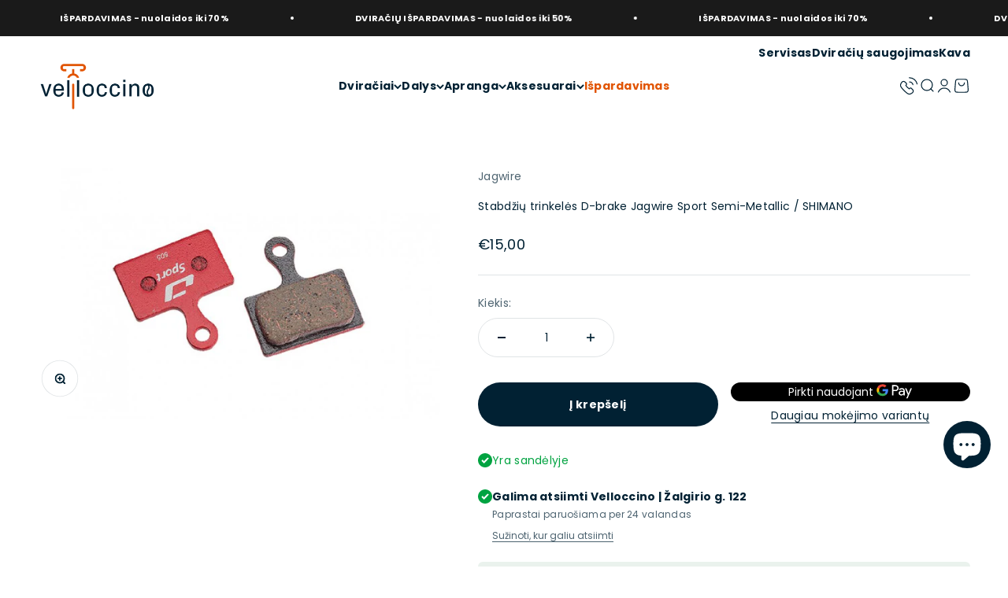

--- FILE ---
content_type: text/html; charset=utf-8
request_url: https://velloccino.lt/products/stabdziu-trinkeles-d-brake-jagwire-sport-semi-metallic-shimano
body_size: 42035
content:
<!doctype html>

<html class="no-js" lang="lt-LT" dir="ltr">
  <head>

<!-- Google Tag Manager -->
<script>(function(w,d,s,l,i){w[l]=w[l]||[];w[l].push({'gtm.start':
new Date().getTime(),event:'gtm.js'});var f=d.getElementsByTagName(s)[0],
j=d.createElement(s),dl=l!='dataLayer'?'&l='+l:'';j.async=true;j.src=
'https://www.googletagmanager.com/gtm.js?id='+i+dl;f.parentNode.insertBefore(j,f);
})(window,document,'script','dataLayer','GTM-KXSJ94V9');</script>
<!-- End Google Tag Manager -->
    
    <meta charset="utf-8">
    <meta name="viewport" content="width=device-width, initial-scale=1.0, height=device-height, minimum-scale=1.0, maximum-scale=1.0">
    <meta name="theme-color" content="#ffffff">

    <title>Stabdžių trinkelės D-brake Jagwire Sport Semi-Metallic / SHIMANO</title><meta name="description" content="Shimano XTR M9100, RS805/785/505/405/305, Metrea U5000, GRX, Dura Ace, Ultegra"><link rel="canonical" href="https://velloccino.lt/products/stabdziu-trinkeles-d-brake-jagwire-sport-semi-metallic-shimano"><link rel="shortcut icon" href="//velloccino.lt/cdn/shop/files/Velloccino_favicon.png?v=1699943206&width=96">
      <link rel="apple-touch-icon" href="//velloccino.lt/cdn/shop/files/Velloccino_favicon.png?v=1699943206&width=180"><link rel="preconnect" href="https://cdn.shopify.com">
    <link rel="preconnect" href="https://fonts.shopifycdn.com" crossorigin>
    <link rel="dns-prefetch" href="https://productreviews.shopifycdn.com"><link rel="preload" href="//velloccino.lt/cdn/fonts/poppins/poppins_n4.0ba78fa5af9b0e1a374041b3ceaadf0a43b41362.woff2" as="font" type="font/woff2" crossorigin><link rel="preload" href="//velloccino.lt/cdn/fonts/poppins/poppins_n4.0ba78fa5af9b0e1a374041b3ceaadf0a43b41362.woff2" as="font" type="font/woff2" crossorigin><meta property="og:type" content="product">
  <meta property="og:title" content="Stabdžių trinkelės D-brake Jagwire Sport Semi-Metallic / SHIMANO">
  <meta property="product:price:amount" content="15,00">
  <meta property="product:price:currency" content="EUR"><meta property="og:image" content="http://velloccino.lt/cdn/shop/files/800x501__product_images_4228_4228.jpg?v=1707143311&width=2048">
  <meta property="og:image:secure_url" content="https://velloccino.lt/cdn/shop/files/800x501__product_images_4228_4228.jpg?v=1707143311&width=2048">
  <meta property="og:image:width" content="800">
  <meta property="og:image:height" content="501"><meta property="og:description" content="Shimano XTR M9100, RS805/785/505/405/305, Metrea U5000, GRX, Dura Ace, Ultegra"><meta property="og:url" content="https://velloccino.lt/products/stabdziu-trinkeles-d-brake-jagwire-sport-semi-metallic-shimano">
<meta property="og:site_name" content="Velloccino"><meta name="twitter:card" content="summary"><meta name="twitter:title" content="Stabdžių trinkelės D-brake Jagwire Sport Semi-Metallic / SHIMANO">
  <meta name="twitter:description" content="Shimano XTR M9100, RS805/785/505/405/305, Metrea U5000, GRX, Dura Ace, Ultegra
"><meta name="twitter:image" content="https://velloccino.lt/cdn/shop/files/800x501__product_images_4228_4228.jpg?crop=center&height=1200&v=1707143311&width=1200">
  <meta name="twitter:image:alt" content="Stabdžių trinkelės D-brake Jagwire Sport Semi-Metallic / SHIMANO">
  <script type="application/ld+json">
  {
    "@context": "https://schema.org",
    "@type": "Product",
    "productID": 8996068688156,
    "offers": [{
          "@type": "Offer",
          "name": "Stabdžių trinkelės D-brake Jagwire Sport Semi-Metallic \/ SHIMANO",
          "availability":"https://schema.org/InStock",
          "price": 15.0,
          "priceCurrency": "EUR",
          "priceValidUntil": "2026-01-24","sku": "4228","gtin": "4715910039076","url": "https://velloccino.lt/products/stabdziu-trinkeles-d-brake-jagwire-sport-semi-metallic-shimano?variant=47727548399900"
        }
],"brand": {
      "@type": "Brand",
      "name": "Jagwire"
    },
    "name": "Stabdžių trinkelės D-brake Jagwire Sport Semi-Metallic \/ SHIMANO",
    "description": "Shimano XTR M9100, RS805\/785\/505\/405\/305, Metrea U5000, GRX, Dura Ace, Ultegra\n",
    "category": "Stabdžių kaladėles",
    "url": "https://velloccino.lt/products/stabdziu-trinkeles-d-brake-jagwire-sport-semi-metallic-shimano",
    "sku": "4228","gtin": "4715910039076","weight": {
        "@type": "QuantitativeValue",
        "unitCode": "kg",
        "value": 0.0
      },"image": {
      "@type": "ImageObject",
      "url": "https://velloccino.lt/cdn/shop/files/800x501__product_images_4228_4228.jpg?v=1707143311&width=1024",
      "image": "https://velloccino.lt/cdn/shop/files/800x501__product_images_4228_4228.jpg?v=1707143311&width=1024",
      "name": "Stabdžių trinkelės D-brake Jagwire Sport Semi-Metallic \/ SHIMANO",
      "width": "1024",
      "height": "1024"
    }
  }
  </script>



  <script type="application/ld+json">
  {
    "@context": "https://schema.org",
    "@type": "BreadcrumbList",
  "itemListElement": [{
      "@type": "ListItem",
      "position": 1,
      "name": "Pagrindinis",
      "item": "https://velloccino.lt"
    },{
          "@type": "ListItem",
          "position": 2,
          "name": "Stabdžių trinkelės D-brake Jagwire Sport Semi-Metallic \/ SHIMANO",
          "item": "https://velloccino.lt/products/stabdziu-trinkeles-d-brake-jagwire-sport-semi-metallic-shimano"
        }]
  }
  </script>

<style>/* Typography (heading) */
  @font-face {
  font-family: Poppins;
  font-weight: 400;
  font-style: normal;
  font-display: fallback;
  src: url("//velloccino.lt/cdn/fonts/poppins/poppins_n4.0ba78fa5af9b0e1a374041b3ceaadf0a43b41362.woff2") format("woff2"),
       url("//velloccino.lt/cdn/fonts/poppins/poppins_n4.214741a72ff2596839fc9760ee7a770386cf16ca.woff") format("woff");
}

@font-face {
  font-family: Poppins;
  font-weight: 400;
  font-style: italic;
  font-display: fallback;
  src: url("//velloccino.lt/cdn/fonts/poppins/poppins_i4.846ad1e22474f856bd6b81ba4585a60799a9f5d2.woff2") format("woff2"),
       url("//velloccino.lt/cdn/fonts/poppins/poppins_i4.56b43284e8b52fc64c1fd271f289a39e8477e9ec.woff") format("woff");
}

/* Typography (body) */
  @font-face {
  font-family: Poppins;
  font-weight: 400;
  font-style: normal;
  font-display: fallback;
  src: url("//velloccino.lt/cdn/fonts/poppins/poppins_n4.0ba78fa5af9b0e1a374041b3ceaadf0a43b41362.woff2") format("woff2"),
       url("//velloccino.lt/cdn/fonts/poppins/poppins_n4.214741a72ff2596839fc9760ee7a770386cf16ca.woff") format("woff");
}

@font-face {
  font-family: Poppins;
  font-weight: 400;
  font-style: italic;
  font-display: fallback;
  src: url("//velloccino.lt/cdn/fonts/poppins/poppins_i4.846ad1e22474f856bd6b81ba4585a60799a9f5d2.woff2") format("woff2"),
       url("//velloccino.lt/cdn/fonts/poppins/poppins_i4.56b43284e8b52fc64c1fd271f289a39e8477e9ec.woff") format("woff");
}

@font-face {
  font-family: Poppins;
  font-weight: 700;
  font-style: normal;
  font-display: fallback;
  src: url("//velloccino.lt/cdn/fonts/poppins/poppins_n7.56758dcf284489feb014a026f3727f2f20a54626.woff2") format("woff2"),
       url("//velloccino.lt/cdn/fonts/poppins/poppins_n7.f34f55d9b3d3205d2cd6f64955ff4b36f0cfd8da.woff") format("woff");
}

@font-face {
  font-family: Poppins;
  font-weight: 700;
  font-style: italic;
  font-display: fallback;
  src: url("//velloccino.lt/cdn/fonts/poppins/poppins_i7.42fd71da11e9d101e1e6c7932199f925f9eea42d.woff2") format("woff2"),
       url("//velloccino.lt/cdn/fonts/poppins/poppins_i7.ec8499dbd7616004e21155106d13837fff4cf556.woff") format("woff");
}

:root {
    /**
     * ---------------------------------------------------------------------
     * SPACING VARIABLES
     *
     * We are using a spacing inspired from frameworks like Tailwind CSS.
     * ---------------------------------------------------------------------
     */
    --spacing-0-5: 0.125rem; /* 2px */
    --spacing-1: 0.25rem; /* 4px */
    --spacing-1-5: 0.375rem; /* 6px */
    --spacing-2: 0.5rem; /* 8px */
    --spacing-2-5: 0.625rem; /* 10px */
    --spacing-3: 0.75rem; /* 12px */
    --spacing-3-5: 0.875rem; /* 14px */
    --spacing-4: 1rem; /* 16px */
    --spacing-4-5: 1.125rem; /* 18px */
    --spacing-5: 1.25rem; /* 20px */
    --spacing-5-5: 1.375rem; /* 22px */
    --spacing-6: 1.5rem; /* 24px */
    --spacing-6-5: 1.625rem; /* 26px */
    --spacing-7: 1.75rem; /* 28px */
    --spacing-7-5: 1.875rem; /* 30px */
    --spacing-8: 2rem; /* 32px */
    --spacing-8-5: 2.125rem; /* 34px */
    --spacing-9: 2.25rem; /* 36px */
    --spacing-9-5: 2.375rem; /* 38px */
    --spacing-10: 2.5rem; /* 40px */
    --spacing-11: 2.75rem; /* 44px */
    --spacing-12: 3rem; /* 48px */
    --spacing-14: 3.5rem; /* 56px */
    --spacing-16: 4rem; /* 64px */
    --spacing-18: 4.5rem; /* 72px */
    --spacing-20: 5rem; /* 80px */
    --spacing-24: 6rem; /* 96px */
    --spacing-28: 7rem; /* 112px */
    --spacing-32: 8rem; /* 128px */
    --spacing-36: 9rem; /* 144px */
    --spacing-40: 10rem; /* 160px */
    --spacing-44: 11rem; /* 176px */
    --spacing-48: 12rem; /* 192px */
    --spacing-52: 13rem; /* 208px */
    --spacing-56: 14rem; /* 224px */
    --spacing-60: 15rem; /* 240px */
    --spacing-64: 16rem; /* 256px */
    --spacing-72: 18rem; /* 288px */
    --spacing-80: 20rem; /* 320px */
    --spacing-96: 24rem; /* 384px */

    /* Container */
    --container-max-width: 1800px;
    --container-narrow-max-width: 1550px;
    --container-gutter: var(--spacing-5);
    --section-outer-spacing-block: var(--spacing-8);
    --section-inner-max-spacing-block: var(--spacing-8);
    --section-inner-spacing-inline: var(--container-gutter);
    --section-stack-spacing-block: var(--spacing-8);

    /* Grid gutter */
    --grid-gutter: var(--spacing-5);

    /* Product list settings */
    --product-list-row-gap: var(--spacing-8);
    --product-list-column-gap: var(--grid-gutter);

    /* Form settings */
    --input-gap: var(--spacing-2);
    --input-height: 2.625rem;
    --input-padding-inline: var(--spacing-4);

    /* Other sizes */
    --sticky-area-height: calc(var(--sticky-announcement-bar-enabled, 0) * var(--announcement-bar-height, 0px) + var(--sticky-header-enabled, 0) * var(--header-height, 0px));

    /* RTL support */
    --transform-logical-flip: 1;
    --transform-origin-start: left;
    --transform-origin-end: right;

    /**
     * ---------------------------------------------------------------------
     * TYPOGRAPHY
     * ---------------------------------------------------------------------
     */

    /* Font properties */
    --heading-font-family: Poppins, sans-serif;
    --heading-font-weight: 400;
    --heading-font-style: normal;
    --heading-text-transform: normal;
    --heading-letter-spacing: -0.005em;
    --text-font-family: Poppins, sans-serif;
    --text-font-weight: 400;
    --text-font-style: normal;
    --text-letter-spacing: 0.02em;

    /* Font sizes */
    --text-h0: 2.5rem;
    --text-h1: 1.75rem;
    --text-h2: 1.5rem;
    --text-h3: 1.375rem;
    --text-h4: 1.125rem;
    --text-h5: 1.125rem;
    --text-h6: 1rem;
    --text-xs: 0.6875rem;
    --text-sm: 0.75rem;
    --text-base: 0.875rem;
    --text-lg: 1.125rem;

    /**
     * ---------------------------------------------------------------------
     * COLORS
     * ---------------------------------------------------------------------
     */

    /* Color settings */--accent: 225 83 0;
    --text-primary: 1 33 51;
    --background-primary: 255 255 255;
    --dialog-background: 255 255 255;
    --border-color: var(--text-color, var(--text-primary)) / 0.12;

    /* Button colors */
    --button-background-primary: 225 83 0;
    --button-text-primary: 255 255 255;
    --button-background-secondary: 1 33 51;
    --button-text-secondary: 255 255 255;

    /* Status colors */
    --success-background: 224 244 232;
    --success-text: 0 163 65;
    --warning-background: 251 234 224;
    --warning-text: 225 83 0;
    --error-background: 254 231 231;
    --error-text: 248 58 58;

    /* Product colors */
    --on-sale-text: 248 58 58;
    --on-sale-badge-background: 248 58 58;
    --on-sale-badge-text: 255 255 255;
    --sold-out-badge-background: 0 0 0;
    --sold-out-badge-text: 255 255 255;
    --primary-badge-background: 225 83 0;
    --primary-badge-text: 255 255 255;
    --star-color: 225 83 0;
    --product-card-background: 255 255 255;
    --product-card-text: 1 33 51;

    /* Header colors */
    --header-background: 255 255 255;
    --header-text: 1 33 51;

    /* Footer colors */
    --footer-background: 1 33 51;
    --footer-text: 255 255 255;

    /* Rounded variables (used for border radius) */
    --rounded-xs: 0.25rem;
    --rounded-sm: 0.375rem;
    --rounded: 0.75rem;
    --rounded-lg: 1.5rem;
    --rounded-full: 9999px;

    --rounded-button: 3.75rem;
    --rounded-input: 0.5rem;

    /* Box shadow */
    --shadow-sm: 0 2px 8px rgb(var(--text-primary) / 0.1);
    --shadow: 0 5px 15px rgb(var(--text-primary) / 0.1);
    --shadow-md: 0 5px 30px rgb(var(--text-primary) / 0.1);
    --shadow-block: 0px 18px 50px rgb(var(--text-primary) / 0.1);

    /**
     * ---------------------------------------------------------------------
     * OTHER
     * ---------------------------------------------------------------------
     */

    --cursor-close-svg-url: url(//velloccino.lt/cdn/shop/t/11/assets/cursor-close.svg?v=147174565022153725511699342338);
    --cursor-zoom-in-svg-url: url(//velloccino.lt/cdn/shop/t/11/assets/cursor-zoom-in.svg?v=154953035094101115921699342344);
    --cursor-zoom-out-svg-url: url(//velloccino.lt/cdn/shop/t/11/assets/cursor-zoom-out.svg?v=16155520337305705181699342338);
    --checkmark-svg-url: url(//velloccino.lt/cdn/shop/t/11/assets/checkmark.svg?v=77552481021870063511699342347);
  }

  [dir="rtl"]:root {
    /* RTL support */
    --transform-logical-flip: -1;
    --transform-origin-start: right;
    --transform-origin-end: left;
  }

  @media screen and (min-width: 700px) {
    :root {
      /* Typography (font size) */
      --text-h0: 3.25rem;
      --text-h1: 2.25rem;
      --text-h2: 1.75rem;
      --text-h3: 1.625rem;
      --text-h4: 1.25rem;
      --text-h5: 1.25rem;
      --text-h6: 1.125rem;

      --text-xs: 0.6875rem;
      --text-sm: 0.75rem;
      --text-base: 0.875rem;
      --text-lg: 1.125rem;

      /* Spacing */
      --container-gutter: 2rem;
      --section-outer-spacing-block: var(--spacing-12);
      --section-inner-max-spacing-block: var(--spacing-10);
      --section-inner-spacing-inline: var(--spacing-10);
      --section-stack-spacing-block: var(--spacing-10);

      /* Grid gutter */
      --grid-gutter: var(--spacing-6);

      /* Product list settings */
      --product-list-row-gap: var(--spacing-12);

      /* Form settings */
      --input-gap: 1rem;
      --input-height: 3.125rem;
      --input-padding-inline: var(--spacing-5);
    }
  }

  @media screen and (min-width: 1000px) {
    :root {
      /* Spacing settings */
      --container-gutter: var(--spacing-12);
      --section-outer-spacing-block: var(--spacing-14);
      --section-inner-max-spacing-block: var(--spacing-12);
      --section-inner-spacing-inline: var(--spacing-14);
      --section-stack-spacing-block: var(--spacing-10);
    }
  }

  @media screen and (min-width: 1150px) {
    :root {
      /* Spacing settings */
      --container-gutter: var(--spacing-12);
      --section-outer-spacing-block: var(--spacing-14);
      --section-inner-max-spacing-block: var(--spacing-12);
      --section-inner-spacing-inline: var(--spacing-14);
      --section-stack-spacing-block: var(--spacing-12);
    }
  }

  @media screen and (min-width: 1400px) {
    :root {
      /* Typography (font size) */
      --text-h0: 4rem;
      --text-h1: 3rem;
      --text-h2: 2.5rem;
      --text-h3: 1.75rem;
      --text-h4: 1.5rem;
      --text-h5: 1.25rem;
      --text-h6: 1.25rem;

      --section-outer-spacing-block: var(--spacing-16);
      --section-inner-max-spacing-block: var(--spacing-14);
      --section-inner-spacing-inline: var(--spacing-16);
    }
  }

  @media screen and (min-width: 1600px) {
    :root {
      --section-outer-spacing-block: var(--spacing-16);
      --section-inner-max-spacing-block: var(--spacing-16);
      --section-inner-spacing-inline: var(--spacing-18);
    }
  }

  /**
   * ---------------------------------------------------------------------
   * LIQUID DEPENDANT CSS
   *
   * Our main CSS is Liquid free, but some very specific features depend on
   * theme settings, so we have them here
   * ---------------------------------------------------------------------
   */@media screen and (pointer: fine) {
        .button:not([disabled]):hover, .btn:not([disabled]):hover, .shopify-payment-button__button--unbranded:not([disabled]):hover {
          --button-background-opacity: 0.85;
        }

        .button--subdued:not([disabled]):hover {
          --button-background: var(--text-color) / .05 !important;
        }
      }</style><script>
  document.documentElement.classList.replace('no-js', 'js');

  // This allows to expose several variables to the global scope, to be used in scripts
  window.themeVariables = {
    settings: {
      showPageTransition: true,
      headingApparition: "split_rotation",
      pageType: "product",
      moneyFormat: "€{{amount_with_comma_separator}}",
      moneyWithCurrencyFormat: "€{{amount_with_comma_separator}} EUR",
      currencyCodeEnabled: false,
      cartType: "drawer",
      showDiscount: true,
      discountMode: "saving"
    },

    strings: {
      accessibilityClose: "Uždaryti",
      accessibilityNext: "Kitas",
      accessibilityPrevious: "Ankstesnis",
      addToCartButton: "Į krepšelį",
      soldOutButton: "Šiuo metu neturime",
      preOrderButton: "Pateikti išankstinį užsakymą",
      unavailableButton: "Neprieinama",
      closeGallery: "Uždaryti galeriją",
      zoomGallery: "Priartinti",
      errorGallery: "Vaizdo įkelti negalima",
      soldOutBadge: "Teirautis",
      discountBadge: "Sutaupykite @@",
      sku: "Prekės kodas:",
      searchNoResults: "Nepavyko rasti nė vieno rezultato.",
      addOrderNote: "Pridėti užsakymo pastabas",
      editOrderNote: "Redaguoti užsakymo pastabas",
      shippingEstimatorNoResults: "Atsiprašome, jūsų adresu užsakymo išsiųsti negalime.",
      shippingEstimatorOneResult: "Jūsų adresui taikomas vienas siuntimo tarifas:",
      shippingEstimatorMultipleResults: "Jūsų adresui taikomi keli siuntimo tarifai:",
      shippingEstimatorError: "Nuskaitant siuntimo tarifus įvyko viena arba daugiau klaidų:"
    },

    breakpoints: {
      'sm': 'screen and (min-width: 700px)',
      'md': 'screen and (min-width: 1000px)',
      'lg': 'screen and (min-width: 1150px)',
      'xl': 'screen and (min-width: 1400px)',

      'sm-max': 'screen and (max-width: 699px)',
      'md-max': 'screen and (max-width: 999px)',
      'lg-max': 'screen and (max-width: 1149px)',
      'xl-max': 'screen and (max-width: 1399px)'
    }
  };window.addEventListener('DOMContentLoaded', () => {
      const isReloaded = (window.performance.navigation && window.performance.navigation.type === 1) || window.performance.getEntriesByType('navigation').map((nav) => nav.type).includes('reload');

      if ('animate' in document.documentElement && window.matchMedia('(prefers-reduced-motion: no-preference)').matches && document.referrer.includes(location.host) && !isReloaded) {
        document.body.animate({opacity: [0, 1]}, {duration: 115, fill: 'forwards'});
      }
    });

    window.addEventListener('pageshow', (event) => {
      document.body.classList.remove('page-transition');

      if (event.persisted) {
        document.body.animate({opacity: [0, 1]}, {duration: 0, fill: 'forwards'});
      }
    });// For detecting native share
  document.documentElement.classList.add(`native-share--${navigator.share ? 'enabled' : 'disabled'}`);// We save the product ID in local storage to be eventually used for recently viewed section
    try {
      const recentlyViewedProducts = new Set(JSON.parse(localStorage.getItem('theme:recently-viewed-products') || '[]'));

      recentlyViewedProducts.delete(8996068688156); // Delete first to re-move the product
      recentlyViewedProducts.add(8996068688156);

      localStorage.setItem('theme:recently-viewed-products', JSON.stringify(Array.from(recentlyViewedProducts.values()).reverse()));
    } catch (e) {
      // Safari in private mode does not allow setting item, we silently fail
    }</script><script type="module" src="//velloccino.lt/cdn/shop/t/11/assets/vendor.min.js?v=110209841862038618801699342339"></script>
    <script type="module" src="//velloccino.lt/cdn/shop/t/11/assets/theme.js?v=154367063208237578921754494647"></script>
    <script type="module" src="//velloccino.lt/cdn/shop/t/11/assets/sections.js?v=141017393954043639851754494648"></script>

    <script>window.performance && window.performance.mark && window.performance.mark('shopify.content_for_header.start');</script><meta name="google-site-verification" content="Kbz4GUoykPe-rAwfjnL1kE7omTaJFXP8aTVHFoZeQ34">
<meta id="shopify-digital-wallet" name="shopify-digital-wallet" content="/83412779292/digital_wallets/dialog">
<link rel="alternate" type="application/json+oembed" href="https://velloccino.lt/products/stabdziu-trinkeles-d-brake-jagwire-sport-semi-metallic-shimano.oembed">
<script async="async" src="/checkouts/internal/preloads.js?locale=lt-LT"></script>
<script id="shopify-features" type="application/json">{"accessToken":"f711fe6be86ab715ff45e30f371a3ee3","betas":["rich-media-storefront-analytics"],"domain":"velloccino.lt","predictiveSearch":true,"shopId":83412779292,"locale":"lt"}</script>
<script>var Shopify = Shopify || {};
Shopify.shop = "velloccino-eu.myshopify.com";
Shopify.locale = "lt-LT";
Shopify.currency = {"active":"EUR","rate":"1.0"};
Shopify.country = "LT";
Shopify.theme = {"name":"velloccino-eu\/main","id":161884307740,"schema_name":"Impact","schema_version":"4.6.0","theme_store_id":null,"role":"main"};
Shopify.theme.handle = "null";
Shopify.theme.style = {"id":null,"handle":null};
Shopify.cdnHost = "velloccino.lt/cdn";
Shopify.routes = Shopify.routes || {};
Shopify.routes.root = "/";</script>
<script type="module">!function(o){(o.Shopify=o.Shopify||{}).modules=!0}(window);</script>
<script>!function(o){function n(){var o=[];function n(){o.push(Array.prototype.slice.apply(arguments))}return n.q=o,n}var t=o.Shopify=o.Shopify||{};t.loadFeatures=n(),t.autoloadFeatures=n()}(window);</script>
<script id="shop-js-analytics" type="application/json">{"pageType":"product"}</script>
<script defer="defer" async type="module" src="//velloccino.lt/cdn/shopifycloud/shop-js/modules/v2/client.init-shop-cart-sync_BitP7-V2.lt-LT.esm.js"></script>
<script defer="defer" async type="module" src="//velloccino.lt/cdn/shopifycloud/shop-js/modules/v2/chunk.common_ZkYXmWiT.esm.js"></script>
<script type="module">
  await import("//velloccino.lt/cdn/shopifycloud/shop-js/modules/v2/client.init-shop-cart-sync_BitP7-V2.lt-LT.esm.js");
await import("//velloccino.lt/cdn/shopifycloud/shop-js/modules/v2/chunk.common_ZkYXmWiT.esm.js");

  window.Shopify.SignInWithShop?.initShopCartSync?.({"fedCMEnabled":true,"windoidEnabled":true});

</script>
<script>(function() {
  var isLoaded = false;
  function asyncLoad() {
    if (isLoaded) return;
    isLoaded = true;
    var urls = ["https:\/\/storage.nfcube.com\/instafeed-0b3f3d75ab4e02467bf8693037198e39.js?shop=velloccino-eu.myshopify.com","https:\/\/omnisnippet1.com\/platforms\/shopify.js?source=scriptTag\u0026v=2025-05-15T12\u0026shop=velloccino-eu.myshopify.com"];
    for (var i = 0; i < urls.length; i++) {
      var s = document.createElement('script');
      s.type = 'text/javascript';
      s.async = true;
      s.src = urls[i];
      var x = document.getElementsByTagName('script')[0];
      x.parentNode.insertBefore(s, x);
    }
  };
  if(window.attachEvent) {
    window.attachEvent('onload', asyncLoad);
  } else {
    window.addEventListener('load', asyncLoad, false);
  }
})();</script>
<script id="__st">var __st={"a":83412779292,"offset":7200,"reqid":"4d269f9c-1099-4835-afdc-22cecad12744-1768354268","pageurl":"velloccino.lt\/products\/stabdziu-trinkeles-d-brake-jagwire-sport-semi-metallic-shimano","u":"ea467d64a6cf","p":"product","rtyp":"product","rid":8996068688156};</script>
<script>window.ShopifyPaypalV4VisibilityTracking = true;</script>
<script id="captcha-bootstrap">!function(){'use strict';const t='contact',e='account',n='new_comment',o=[[t,t],['blogs',n],['comments',n],[t,'customer']],c=[[e,'customer_login'],[e,'guest_login'],[e,'recover_customer_password'],[e,'create_customer']],r=t=>t.map((([t,e])=>`form[action*='/${t}']:not([data-nocaptcha='true']) input[name='form_type'][value='${e}']`)).join(','),a=t=>()=>t?[...document.querySelectorAll(t)].map((t=>t.form)):[];function s(){const t=[...o],e=r(t);return a(e)}const i='password',u='form_key',d=['recaptcha-v3-token','g-recaptcha-response','h-captcha-response',i],f=()=>{try{return window.sessionStorage}catch{return}},m='__shopify_v',_=t=>t.elements[u];function p(t,e,n=!1){try{const o=window.sessionStorage,c=JSON.parse(o.getItem(e)),{data:r}=function(t){const{data:e,action:n}=t;return t[m]||n?{data:e,action:n}:{data:t,action:n}}(c);for(const[e,n]of Object.entries(r))t.elements[e]&&(t.elements[e].value=n);n&&o.removeItem(e)}catch(o){console.error('form repopulation failed',{error:o})}}const l='form_type',E='cptcha';function T(t){t.dataset[E]=!0}const w=window,h=w.document,L='Shopify',v='ce_forms',y='captcha';let A=!1;((t,e)=>{const n=(g='f06e6c50-85a8-45c8-87d0-21a2b65856fe',I='https://cdn.shopify.com/shopifycloud/storefront-forms-hcaptcha/ce_storefront_forms_captcha_hcaptcha.v1.5.2.iife.js',D={infoText:'Saugo „hCaptcha“',privacyText:'Privatumas',termsText:'Sąlygos'},(t,e,n)=>{const o=w[L][v],c=o.bindForm;if(c)return c(t,g,e,D).then(n);var r;o.q.push([[t,g,e,D],n]),r=I,A||(h.body.append(Object.assign(h.createElement('script'),{id:'captcha-provider',async:!0,src:r})),A=!0)});var g,I,D;w[L]=w[L]||{},w[L][v]=w[L][v]||{},w[L][v].q=[],w[L][y]=w[L][y]||{},w[L][y].protect=function(t,e){n(t,void 0,e),T(t)},Object.freeze(w[L][y]),function(t,e,n,w,h,L){const[v,y,A,g]=function(t,e,n){const i=e?o:[],u=t?c:[],d=[...i,...u],f=r(d),m=r(i),_=r(d.filter((([t,e])=>n.includes(e))));return[a(f),a(m),a(_),s()]}(w,h,L),I=t=>{const e=t.target;return e instanceof HTMLFormElement?e:e&&e.form},D=t=>v().includes(t);t.addEventListener('submit',(t=>{const e=I(t);if(!e)return;const n=D(e)&&!e.dataset.hcaptchaBound&&!e.dataset.recaptchaBound,o=_(e),c=g().includes(e)&&(!o||!o.value);(n||c)&&t.preventDefault(),c&&!n&&(function(t){try{if(!f())return;!function(t){const e=f();if(!e)return;const n=_(t);if(!n)return;const o=n.value;o&&e.removeItem(o)}(t);const e=Array.from(Array(32),(()=>Math.random().toString(36)[2])).join('');!function(t,e){_(t)||t.append(Object.assign(document.createElement('input'),{type:'hidden',name:u})),t.elements[u].value=e}(t,e),function(t,e){const n=f();if(!n)return;const o=[...t.querySelectorAll(`input[type='${i}']`)].map((({name:t})=>t)),c=[...d,...o],r={};for(const[a,s]of new FormData(t).entries())c.includes(a)||(r[a]=s);n.setItem(e,JSON.stringify({[m]:1,action:t.action,data:r}))}(t,e)}catch(e){console.error('failed to persist form',e)}}(e),e.submit())}));const S=(t,e)=>{t&&!t.dataset[E]&&(n(t,e.some((e=>e===t))),T(t))};for(const o of['focusin','change'])t.addEventListener(o,(t=>{const e=I(t);D(e)&&S(e,y())}));const B=e.get('form_key'),M=e.get(l),P=B&&M;t.addEventListener('DOMContentLoaded',(()=>{const t=y();if(P)for(const e of t)e.elements[l].value===M&&p(e,B);[...new Set([...A(),...v().filter((t=>'true'===t.dataset.shopifyCaptcha))])].forEach((e=>S(e,t)))}))}(h,new URLSearchParams(w.location.search),n,t,e,['guest_login'])})(!0,!0)}();</script>
<script integrity="sha256-4kQ18oKyAcykRKYeNunJcIwy7WH5gtpwJnB7kiuLZ1E=" data-source-attribution="shopify.loadfeatures" defer="defer" src="//velloccino.lt/cdn/shopifycloud/storefront/assets/storefront/load_feature-a0a9edcb.js" crossorigin="anonymous"></script>
<script data-source-attribution="shopify.dynamic_checkout.dynamic.init">var Shopify=Shopify||{};Shopify.PaymentButton=Shopify.PaymentButton||{isStorefrontPortableWallets:!0,init:function(){window.Shopify.PaymentButton.init=function(){};var t=document.createElement("script");t.src="https://velloccino.lt/cdn/shopifycloud/portable-wallets/latest/portable-wallets.lt.js",t.type="module",document.head.appendChild(t)}};
</script>
<script data-source-attribution="shopify.dynamic_checkout.buyer_consent">
  function portableWalletsHideBuyerConsent(e){var t=document.getElementById("shopify-buyer-consent"),n=document.getElementById("shopify-subscription-policy-button");t&&n&&(t.classList.add("hidden"),t.setAttribute("aria-hidden","true"),n.removeEventListener("click",e))}function portableWalletsShowBuyerConsent(e){var t=document.getElementById("shopify-buyer-consent"),n=document.getElementById("shopify-subscription-policy-button");t&&n&&(t.classList.remove("hidden"),t.removeAttribute("aria-hidden"),n.addEventListener("click",e))}window.Shopify?.PaymentButton&&(window.Shopify.PaymentButton.hideBuyerConsent=portableWalletsHideBuyerConsent,window.Shopify.PaymentButton.showBuyerConsent=portableWalletsShowBuyerConsent);
</script>
<script>
  function portableWalletsCleanup(e){e&&e.src&&console.error("Failed to load portable wallets script "+e.src);var t=document.querySelectorAll("shopify-accelerated-checkout .shopify-payment-button__skeleton, shopify-accelerated-checkout-cart .wallet-cart-button__skeleton"),e=document.getElementById("shopify-buyer-consent");for(let e=0;e<t.length;e++)t[e].remove();e&&e.remove()}function portableWalletsNotLoadedAsModule(e){e instanceof ErrorEvent&&"string"==typeof e.message&&e.message.includes("import.meta")&&"string"==typeof e.filename&&e.filename.includes("portable-wallets")&&(window.removeEventListener("error",portableWalletsNotLoadedAsModule),window.Shopify.PaymentButton.failedToLoad=e,"loading"===document.readyState?document.addEventListener("DOMContentLoaded",window.Shopify.PaymentButton.init):window.Shopify.PaymentButton.init())}window.addEventListener("error",portableWalletsNotLoadedAsModule);
</script>

<script type="module" src="https://velloccino.lt/cdn/shopifycloud/portable-wallets/latest/portable-wallets.lt.js" onError="portableWalletsCleanup(this)" crossorigin="anonymous"></script>
<script nomodule>
  document.addEventListener("DOMContentLoaded", portableWalletsCleanup);
</script>

<script id='scb4127' type='text/javascript' async='' src='https://velloccino.lt/cdn/shopifycloud/privacy-banner/storefront-banner.js'></script><link id="shopify-accelerated-checkout-styles" rel="stylesheet" media="screen" href="https://velloccino.lt/cdn/shopifycloud/portable-wallets/latest/accelerated-checkout-backwards-compat.css" crossorigin="anonymous">
<style id="shopify-accelerated-checkout-cart">
        #shopify-buyer-consent {
  margin-top: 1em;
  display: inline-block;
  width: 100%;
}

#shopify-buyer-consent.hidden {
  display: none;
}

#shopify-subscription-policy-button {
  background: none;
  border: none;
  padding: 0;
  text-decoration: underline;
  font-size: inherit;
  cursor: pointer;
}

#shopify-subscription-policy-button::before {
  box-shadow: none;
}

      </style>

<script>window.performance && window.performance.mark && window.performance.mark('shopify.content_for_header.end');</script>
<link href="//velloccino.lt/cdn/shop/t/11/assets/theme.css?v=40338179766303154521723794272" rel="stylesheet" type="text/css" media="all" /><!-- Meta Pixel Code -->
<script>
!function(f,b,e,v,n,t,s)
{if(f.fbq)return;n=f.fbq=function(){n.callMethod?
n.callMethod.apply(n,arguments):n.queue.push(arguments)};
if(!f._fbq)f._fbq=n;n.push=n;n.loaded=!0;n.version='2.0';
n.queue=[];t=b.createElement(e);t.async=!0;
t.src=v;s=b.getElementsByTagName(e)[0];
s.parentNode.insertBefore(t,s)}(window, document,'script',
'https://connect.facebook.net/en_US/fbevents.js');
fbq('init', '541555995605373');
fbq('track', 'PageView');
</script>
<noscript><img height="1" width="1" style="display:none"
src="https://www.facebook.com/tr?id=541555995605373&ev=PageView&noscript=1"
/></noscript>
<!-- End Meta Pixel Code -->

    
  <!-- BEGIN app block: shopify://apps/izyrent/blocks/izyrent/cda4a37a-6d4d-4f3d-b8e5-c19d5c367c6a --><script></script>
<script>
var izyrent_shopify_js = `//velloccino.lt/cdn/shopifycloud/storefront/assets/themes_support/api.jquery-7ab1a3a4.js`;
var izyrent_current_page = `product`;

var izyrent_currency_format = `€{{amount_with_comma_separator}}`;

var izyrent_money_format = `€1.000,00`;
</script>


<script>
var izyrentSettings = `{"timezone":{"ianaTimezone":"Europe/Vilnius","timezoneOffset":"+0200","currencyCode":"EUR"},"timeFormat":["24"],"translate":"auto","redirectCheckout":"default","disabledDatesGlobal":{"dates":{"2026":{"1":[1,2,3,10,9,8,7,6,5,4,11,12,13,14,15,18,19,20,21,22,23,24,17,16,31,30,29,28,27,26,25],"2":[1,2,3,4,5,6,7,14,13,12,11,10,9,8,15,16,17,18,19,20,21,28,27,26,25,24,22,23],"3":[1,2,3,4,5,6,7,14,13,12,11,10,9,8,15,16,17,18,19,20,21,28,27,26,25,24,23,22,29,30,31],"4":[1,2,3,4,11,10,9,8,7,6,5,12,13,14,15,16,17,18,25,24,23,22,21,20,19,26,27,28,29,30],"5":[1,2,3,4,5,6,7,8,9,16,15,14,13,12,11,10,17,18,19,20,21,22,23,30,29,28,27,26,25,24,31],"6":[1,2,3,4,5,6,13,12,11,10,9,8,7,14,15,16,17,18,19,20,27,26,25,24,23,22,21,28,29,30],"7":[1,2,3,4,11,10,9,8,7,6,5,12,13,14,15,16,17,18,25,24,23,22,21,20,19,26,27,28,29,30,31],"8":[1,2,3,4,5,6,7,8,15,14,12,13,11,10,9,16,17,18,19,20,21,22,29,28,27,26,25,24,23,30,31],"9":[1,2,3,4,5,12,11,10,9,8,7,6,13,14,16,15,17,18,19,26,25,24,23,22,21,20,27,28,29,30],"10":[1,2,3,10,9,8,7,5,4,6,11,12,13,14,15,16,17,24,23,22,21,20,19,18,25,26,27,28,29,30,31],"11":[1,2,3,4,5,6,7,14,13,12,11,10,9,8,15,16,17,18,19,20,21,28,27,26,25,24,23,22,29,30],"12":[1,2,3,4,5,12,11,10,9,8,7,6,13,14,15,16,17,18,19,26,25,24,23,22,21,20,27,28,29,30,31]}},"collections":[{"id":"gid://shopify/Collection/463597863196","title":"Dviračių nuoma","handle":"dviraciu-nuoma","dates":{"2025":{"12":[15,16,17,18,19,20,21,22,23,24,25,26,27,28,29,30,31]}}}]},"couponPrefix":"IZYRENT_","theme":{"calendar":{"calendarHeaderBackground":"rgba(209, 208, 208, 1)","calendarBodyBackground":"rgba(218, 218, 218, 1)","calendarHeaderText":"rgba(11, 11, 11, 1)"}},"translations":{"lt-LT":{"addtocart":"Į krepšelį","label":"Pasirinkite nuomos laiką","please":"Pasirinkite datą","note":"Užpildykite","clear":"Išvalyti","save":"Išsaugoti","paynow":"Mokėti dabar","paylater":"Mokėti vėliau","day":"diena","night":"","min":"minimum","max":"maximum","unavailable":"Jūs pasirinkote negalimas datas","returnday":"Grąžinimas","discount":"Galutinė kaina","quantity":"Kiekis","duration":"Trukmė","terms":"Perskaičiau ir sutinku su sąlygomis","noteLabel":"Papildoma žinutė","noresults":"Jūsų pasirinktoms datoms prekių nėra","multiplesearch":"Ieškoti galimybių...","rangesearch":"Pasiėmimo diena","endsearch":"Grąžinimo diena","from":"Nuo","deposit":"Depozitas","bookingfees":"Užsakymo depozitas","select":"Pasirinkite","days":"dienos (-nų)","expire":"Rezervuota"}},"showMonths":{"md":"1","lg":"1"},"quantityPosition":"default","startCal":"default","displayCal":"default","displayPrice":["min"],"deposit":{"id":"49981298213148","label":"Deposit","amount":"0","percent":0},"storefront":"7c90749072aa827ef54d8f2c405eb8d3","checkoutMode":"default","showFinalPriceOnly":"enabled","sections":[{"label":"Calendar","value":"calendar"},{"label":"Resume","value":"resume"},{"label":"Add-ons","value":"addons"},{"label":"Requests","value":"requests"}],"syncDates":"disabled","countdown":"disabled","expiration":"15"}`;
if(typeof izyrentSettings === "string"){
  izyrentSettings = izyrentSettings.replace(/=>/g, ":");
  izyrentSettings = JSON.parse(izyrentSettings);
}

var izyrent_product_meta = {product : {id : 8996068688156 ,handle:`stabdziu-trinkeles-d-brake-jagwire-sport-semi-metallic-shimano`,tags:`DalysInventorizacijaStabdžių kaladėlės`,collections: [
      
        { id: 462225244444 },
      
        { id: 462472675612 },
      
    ], variants : [{id : 47727548399900, price :1500},]}}; 



 
</script>


<style>
.cart-count-bubble,.cart-item .quantity{ display:none;}
.mw-apo-configure-link{ display:none !important;}
.izyloader {
    padding: 10px;
    max-width: 44rem;
    width: 100%;
}
.izyloader > span {
  width: 48px;
  height: 48px;
  border-radius: 50%;
  display: inline-block;
  position: relative;
  border: 10px solid;
  border-color: rgb(0 0 0 / 7%) rgb(0 0 0 / 14%) rgb(0 0 0 / 21%) rgb(0 0 0 / 28%);
  box-sizing: border-box;
  animation: rotation 0.8s linear infinite;
  display: flex;
  margin: auto;
  padding-top: 10px;
}
body.izyloaderhide .izyloader,.cart-item__details .cart-item__discounted-prices{display:none !important;}
@keyframes rotation {
  0% {
    transform: rotate(0deg);
  }
  100% {
    transform: rotate(360deg);
  }
} 
</style>
<script>

 if(izyrentSettings?.theme?.text?.resume) {
     const color = izyrentSettings.theme.text.resume;
 
    const updateOpacity = (rgba, newOpacity) =>
                rgba.replace(
                  /rgba\((\d+),\s*(\d+),\s*(\d+),\s*[\d.]+\)/,
                  `rgba($1, $2, $3, ${newOpacity})`
                );

            
              let css = `.izyloader > span {border-color: ${updateOpacity(
               color,
                0.07
              )} ${updateOpacity(color, 0.14)} ${updateOpacity(
                color,
                0.21
              )} ${updateOpacity(color, 0.28)} !important;}`;

      document.head.insertAdjacentHTML('beforeend', `<style>${css}</style>`);
      
  }

</script>


<script src="https://izyrent.speaz.com/izyrent.js?shop=velloccino-eu.myshopify.com&v=1768323350565" async></script>

<!-- END app block --><!-- BEGIN app block: shopify://apps/labeler/blocks/app-embed/38a5b8ec-f58a-4fa4-8faa-69ddd0f10a60 -->

<script>
  let aco_allProducts = new Map();
</script>
<script>
  const normalStyle = [
  "background: rgb(173, 216, 230)",
  "padding: 15px",
  "font-size: 1.5em",
  "font-family: 'Poppins', sans-serif",
  "color: black",
  "border-radius: 10px",
  ];
  const warningStyle = [
  "background: rgb(255, 165, 0)",
  "padding: 15px",
  "font-size: 1.5em",
  "font-family: 'Poppins', sans-serif",
  "color: black", 
  "border-radius: 10px",
  ];
  let content = "%cWelcome to labeler v3!🎉🎉";
  let version = "v3";

  if (version !== "v3") {
    content = "%cWarning! Update labeler to v3 ⚠️⚠️";
    console.log(content, warningStyle.join(";"));
  }
  else {
    console.log(content, normalStyle.join(";"));
  }
  try{
     
    
        aco_allProducts.set(`stabdziu-trinkeles-d-brake-jagwire-sport-semi-metallic-shimano`,{
              availableForSale: true,
              collections: [{"id":462225244444,"handle":"dviraciu-dalys","title":"Dviračių dalys","updated_at":"2025-10-22T14:42:43+03:00","body_html":"","published_at":"2023-10-18T07:22:27+03:00","sort_order":"manual","template_suffix":"","disjunctive":false,"rules":[{"column":"tag","relation":"equals","condition":"Dalys"}],"published_scope":"global","image":{"created_at":"2023-11-13T17:11:30+02:00","alt":null,"width":970,"height":647,"src":"\/\/velloccino.lt\/cdn\/shop\/collections\/Shimano.3.jpg?v=1699888290"}},{"id":462472675612,"handle":"dviraciu-stabdziu-kaladeles","title":"Dviračių stabdžių kaladėlės","updated_at":"2025-08-14T11:27:16+03:00","body_html":null,"published_at":"2023-10-20T16:16:55+03:00","sort_order":"manual","template_suffix":null,"disjunctive":false,"rules":[{"column":"tag","relation":"equals","condition":"Stabdžių kaladėlės"}],"published_scope":"global"}],
              first_variant: {"id":47727548399900,"title":"Default Title","option1":"Default Title","option2":null,"option3":null,"sku":"4228","requires_shipping":true,"taxable":true,"featured_image":null,"available":true,"name":"Stabdžių trinkelės D-brake Jagwire Sport Semi-Metallic \/ SHIMANO","public_title":null,"options":["Default Title"],"price":1500,"weight":0,"compare_at_price":null,"inventory_management":"shopify","barcode":"4715910039076","requires_selling_plan":false,"selling_plan_allocations":[]},
              price:`15,00`,
              compareAtPriceRange: {
                maxVariantPrice: {
                    amount: `0,00`,
                    currencyCode: `EUR`
                },
                minVariantPrice: {
                    amount: `0,00`,
                    currencyCode: `EUR`
                },
              },
              createdAt: `2024-02-05 16:28:27 +0200`,
              featuredImage: `files/800x501__product_images_4228_4228.jpg`,
              handle: `stabdziu-trinkeles-d-brake-jagwire-sport-semi-metallic-shimano`,
              id:"8996068688156",
              images: [
                
                {
                  id: "44256226476316",
                  url: `files/800x501__product_images_4228_4228.jpg`,
                  altText: `Stabdžių trinkelės D-brake Jagwire Sport Semi-Metallic / SHIMANO`,
                },
                
              ],
              priceRange: {
                maxVariantPrice: {
                  amount:`15,00`
                },
                minVariantPrice: {
                  amount:`15,00`
                },
              },
              productType: `Stabdžių kaladėles`,
              publishedAt: `2024-02-05 16:28:27 +0200`,
              tags: ["Dalys","Inventorizacija","Stabdžių kaladėlės"],
              title: `Stabdžių trinkelės D-brake Jagwire Sport Semi-Metallic / SHIMANO`,
              variants: [
                
                {
                availableForSale: true,
                compareAtPrice : {
                  amount:``
                },
                id: `gid://shopify/ProductVariant/47727548399900`,
                quantityAvailable:2,
                image : {
                  id: "null",
                  url: ``,
                  altText: ``,
                },
                price :{
                  amount: `15,00`,
                  currencyCode: `EUR`
                  },
                title: `Default Title`,
                },
                
              ] ,
              vendor: `Jagwire`,
              type: `Stabdžių kaladėles`,
            });
       
   
    
       }catch(err){
        console.log(err)
       }
       aco_allProducts.forEach((value,key) => {
        const data = aco_allProducts.get(key)
        data.totalInventory = data.variants.reduce((acc,curr) => {
          return acc + curr.quantityAvailable
        },0)
        data.variants.forEach((el,index)=>{
          if(!el.image.url){
            data.variants[index].image.url = data.images[0]?.url || ""
          }
        })
        aco_allProducts.set(key,data)
       });
</script>

  <script
    src="https://cdnjs.cloudflare.com/ajax/libs/axios/1.6.7/axios.min.js"
    integrity="sha512-NQfB/bDaB8kaSXF8E77JjhHG5PM6XVRxvHzkZiwl3ddWCEPBa23T76MuWSwAJdMGJnmQqM0VeY9kFszsrBEFrQ=="
    crossorigin="anonymous"
    referrerpolicy="no-referrer"
    defer
  ></script>
  <script>
    const betaStyle = [
    "background: rgb(144, 238, 144)",
    "padding: 5px",
    "font-size: 1em",
    "font-family: 'Poppins', sans-serif",
    "color: black",
    "border-radius: 10px",
    ];
    const isbeta = "false";
    const betaContent = "%cStable version"
    console.log(betaContent, betaStyle.join(";"));
    let labelerCdnData = {"version":"v3","status":true,"storeFrontApi":"b109ae6696f114d57c6d381e5cad77da","subscription":{},"badges":[{"id":"c1420701-f51f-44e9-807e-414b8a72986b","title":"Naujiena","imageUrl":"uploads/css/css-badge/labeler-css-badge-zm2LS4.png","svgUrl":"uploads/css/css-badge/labeler-css-badge-zm2LS4.svg","pngUrl":null,"webpUrl":null,"style":{"type":"percentage","angle":0,"width":20,"height":25,"margin":{"top":0,"left":0,"right":"inherit","bottom":"inherit","objectPosition":"left top"},"opacity":1,"position":"LT","svgStyle":{"text":[{"x":"-3","y":"8","key":"t1","fill":"#ffffff","text":"NAUJIENA","type":"text","fontSize":"6","transform":"translate(12 3)","fontFamily":"Poppins","fontWeight":"Bold","letterSpacing":"0em"}],"shape":[{"key":"s1","fill":"#e15300","type":"path"}]},"alignment":null,"animation":{"name":"pulse","duration":2,"iteration":"infinite"},"aspectRatio":true},"createdAt":"2024-09-24T11:58:09.484Z","isActivated":true,"rules":{"inStock":false,"lowStock":10,"selected":["specificProducts"],"scheduler":{"status":false,"endDate":"2025-05-24T00:00:00.000Z","endTime":"23:59","timezone":"(GMT-12:00) Etc/GMT+12","weekdays":{"friday":{"end":"23:59","start":"00:00","status":true},"monday":{"end":"23:59","start":"00:00","status":true},"sunday":{"end":"23:59","start":"00:00","status":true},"tuesday":{"end":"23:59","start":"00:00","status":true},"saturday":{"end":"23:59","start":"00:00","status":true},"thursday":{"end":"23:59","start":"00:00","status":true},"wednesday":{"end":"23:59","start":"00:00","status":true}},"startDate":"2025-03-24T00:00:00.000Z","startTime":"00:00"},"comingSoon":7,"outOfStock":false,"priceRange":{"max":2000,"min":0},"allProducts":false,"newArrivals":7,"productType":{"excludeTypes":[],"includeTypes":[]},"specificTags":{"excludeTags":[],"includeTags":[]},"productVendor":{"excludeVendors":[],"includeVendors":[]},"publishedDate":{"to":"2025-03-24T00:00:00.000Z","from":"2025-03-17T00:00:00.000Z"},"specificProducts":["gid://shopify/Product/14976877920629","gid://shopify/Product/9533990043932","gid://shopify/Product/14976876577141","gid://shopify/Product/14976875463029","gid://shopify/Product/9533979853084","gid://shopify/Product/14976883687797","gid://shopify/Product/14976841417077","gid://shopify/Product/14976987726197","gid://shopify/Product/14976983269749","gid://shopify/Product/14891539136885","gid://shopify/Product/14891403706741","gid://shopify/Product/14891398726005","gid://shopify/Product/14891460559221","gid://shopify/Product/14891391254901","gid://shopify/Product/14891356291445","gid://shopify/Product/14891345281397","gid://shopify/Product/14891354390901","gid://shopify/Product/14890900783477","gid://shopify/Product/9734105956636","gid://shopify/Product/9674755571996","gid://shopify/Product/14879499846005","gid://shopify/Product/14866184569205","gid://shopify/Product/14866196136309","gid://shopify/Product/14871749722485","gid://shopify/Product/14871557833077","gid://shopify/Product/14771056935285"],"specificVariants":[],"countryRestriction":{"excludedCountry":[],"includedCountry":[]},"specificCollection":{"excludeCollections":[],"includeCollections":[]}},"svgToStoreFront":true,"premium":false,"selectedPages":["products","collections","search","home"],"dynamic":false,"options":{"timerOptions":{"dayLabel":"Days","minLabel":"Minutes","secLabel":"Seconds","hourLabel":"Hours","hideAfterTimeOut":false},"percentageInBetweenForSaleOn":{"max":100,"min":1,"status":false}},"shopId":"9cf8882d-43cc-4c8e-aa4a-d1efb4dda273","categoryId":"b0954095-8c7c-4c53-bab3-0adf375f48ce","collectionId":"7e7ace37-c1e8-4b32-9d49-d45416000fb1","Category":{"name":"Customizable","id":"b0954095-8c7c-4c53-bab3-0adf375f48ce"}}],"labels":[],"trustBadges":[],"announcements":[],"configuration":{"path":{},"style":{},"attributes":[],"themeOverWrite":[{"page":"product","child":"","parent":""},{"page":"collection","child":"","parent":""},{"page":"home","child":"","parent":""},{"page":"search","child":"","parent":""}],"modalConfiguration":{"isModalClosed":true}}}
  </script>
  <script
    src="https://cdn.shopify.com/extensions/019aa5a9-33de-7785-bd5d-f450f9f04838/4.1.1/assets/migrate.js"
    type="text/javascript"
    id="labeler_migrate"
    defer
  ></script>
  <script
    src="https://cdn.shopify.com/extensions/019aa5a9-33de-7785-bd5d-f450f9f04838/4.1.1/assets/fetchProduct.js"
    type="text/javascript"
    id="labeler_fetchProduct"
    defer
  ></script>
  <script
    src="https://cdn.shopify.com/extensions/019aa5a9-33de-7785-bd5d-f450f9f04838/4.1.1/assets/themejson.js"
    type="text/javascript"
    id="labeler_themejson"
    defer
  ></script>
  <script
    src="https://cdn.shopify.com/extensions/019aa5a9-33de-7785-bd5d-f450f9f04838/4.1.1/assets/product-label-js-v3.js"
    type="text/javascript"
    id="labeler_product-label-js-v3"
    defer
  ></script>
  <link rel="stylesheet" href="https://cdn.shopify.com/extensions/019aa5a9-33de-7785-bd5d-f450f9f04838/4.1.1/assets/style.css">
  <link rel="stylesheet" href="https://cdn.shopify.com/extensions/019aa5a9-33de-7785-bd5d-f450f9f04838/4.1.1/assets/animations.css">


<!-- END app block --><script src="https://cdn.shopify.com/extensions/7bc9bb47-adfa-4267-963e-cadee5096caf/inbox-1252/assets/inbox-chat-loader.js" type="text/javascript" defer="defer"></script>
<script src="https://cdn.shopify.com/extensions/019ab370-3427-7dfe-9e9e-e24647f8564c/cartbite-75/assets/cartbite-embed.js" type="text/javascript" defer="defer"></script>
<link href="https://monorail-edge.shopifysvc.com" rel="dns-prefetch">
<script>(function(){if ("sendBeacon" in navigator && "performance" in window) {try {var session_token_from_headers = performance.getEntriesByType('navigation')[0].serverTiming.find(x => x.name == '_s').description;} catch {var session_token_from_headers = undefined;}var session_cookie_matches = document.cookie.match(/_shopify_s=([^;]*)/);var session_token_from_cookie = session_cookie_matches && session_cookie_matches.length === 2 ? session_cookie_matches[1] : "";var session_token = session_token_from_headers || session_token_from_cookie || "";function handle_abandonment_event(e) {var entries = performance.getEntries().filter(function(entry) {return /monorail-edge.shopifysvc.com/.test(entry.name);});if (!window.abandonment_tracked && entries.length === 0) {window.abandonment_tracked = true;var currentMs = Date.now();var navigation_start = performance.timing.navigationStart;var payload = {shop_id: 83412779292,url: window.location.href,navigation_start,duration: currentMs - navigation_start,session_token,page_type: "product"};window.navigator.sendBeacon("https://monorail-edge.shopifysvc.com/v1/produce", JSON.stringify({schema_id: "online_store_buyer_site_abandonment/1.1",payload: payload,metadata: {event_created_at_ms: currentMs,event_sent_at_ms: currentMs}}));}}window.addEventListener('pagehide', handle_abandonment_event);}}());</script>
<script id="web-pixels-manager-setup">(function e(e,d,r,n,o){if(void 0===o&&(o={}),!Boolean(null===(a=null===(i=window.Shopify)||void 0===i?void 0:i.analytics)||void 0===a?void 0:a.replayQueue)){var i,a;window.Shopify=window.Shopify||{};var t=window.Shopify;t.analytics=t.analytics||{};var s=t.analytics;s.replayQueue=[],s.publish=function(e,d,r){return s.replayQueue.push([e,d,r]),!0};try{self.performance.mark("wpm:start")}catch(e){}var l=function(){var e={modern:/Edge?\/(1{2}[4-9]|1[2-9]\d|[2-9]\d{2}|\d{4,})\.\d+(\.\d+|)|Firefox\/(1{2}[4-9]|1[2-9]\d|[2-9]\d{2}|\d{4,})\.\d+(\.\d+|)|Chrom(ium|e)\/(9{2}|\d{3,})\.\d+(\.\d+|)|(Maci|X1{2}).+ Version\/(15\.\d+|(1[6-9]|[2-9]\d|\d{3,})\.\d+)([,.]\d+|)( \(\w+\)|)( Mobile\/\w+|) Safari\/|Chrome.+OPR\/(9{2}|\d{3,})\.\d+\.\d+|(CPU[ +]OS|iPhone[ +]OS|CPU[ +]iPhone|CPU IPhone OS|CPU iPad OS)[ +]+(15[._]\d+|(1[6-9]|[2-9]\d|\d{3,})[._]\d+)([._]\d+|)|Android:?[ /-](13[3-9]|1[4-9]\d|[2-9]\d{2}|\d{4,})(\.\d+|)(\.\d+|)|Android.+Firefox\/(13[5-9]|1[4-9]\d|[2-9]\d{2}|\d{4,})\.\d+(\.\d+|)|Android.+Chrom(ium|e)\/(13[3-9]|1[4-9]\d|[2-9]\d{2}|\d{4,})\.\d+(\.\d+|)|SamsungBrowser\/([2-9]\d|\d{3,})\.\d+/,legacy:/Edge?\/(1[6-9]|[2-9]\d|\d{3,})\.\d+(\.\d+|)|Firefox\/(5[4-9]|[6-9]\d|\d{3,})\.\d+(\.\d+|)|Chrom(ium|e)\/(5[1-9]|[6-9]\d|\d{3,})\.\d+(\.\d+|)([\d.]+$|.*Safari\/(?![\d.]+ Edge\/[\d.]+$))|(Maci|X1{2}).+ Version\/(10\.\d+|(1[1-9]|[2-9]\d|\d{3,})\.\d+)([,.]\d+|)( \(\w+\)|)( Mobile\/\w+|) Safari\/|Chrome.+OPR\/(3[89]|[4-9]\d|\d{3,})\.\d+\.\d+|(CPU[ +]OS|iPhone[ +]OS|CPU[ +]iPhone|CPU IPhone OS|CPU iPad OS)[ +]+(10[._]\d+|(1[1-9]|[2-9]\d|\d{3,})[._]\d+)([._]\d+|)|Android:?[ /-](13[3-9]|1[4-9]\d|[2-9]\d{2}|\d{4,})(\.\d+|)(\.\d+|)|Mobile Safari.+OPR\/([89]\d|\d{3,})\.\d+\.\d+|Android.+Firefox\/(13[5-9]|1[4-9]\d|[2-9]\d{2}|\d{4,})\.\d+(\.\d+|)|Android.+Chrom(ium|e)\/(13[3-9]|1[4-9]\d|[2-9]\d{2}|\d{4,})\.\d+(\.\d+|)|Android.+(UC? ?Browser|UCWEB|U3)[ /]?(15\.([5-9]|\d{2,})|(1[6-9]|[2-9]\d|\d{3,})\.\d+)\.\d+|SamsungBrowser\/(5\.\d+|([6-9]|\d{2,})\.\d+)|Android.+MQ{2}Browser\/(14(\.(9|\d{2,})|)|(1[5-9]|[2-9]\d|\d{3,})(\.\d+|))(\.\d+|)|K[Aa][Ii]OS\/(3\.\d+|([4-9]|\d{2,})\.\d+)(\.\d+|)/},d=e.modern,r=e.legacy,n=navigator.userAgent;return n.match(d)?"modern":n.match(r)?"legacy":"unknown"}(),u="modern"===l?"modern":"legacy",c=(null!=n?n:{modern:"",legacy:""})[u],f=function(e){return[e.baseUrl,"/wpm","/b",e.hashVersion,"modern"===e.buildTarget?"m":"l",".js"].join("")}({baseUrl:d,hashVersion:r,buildTarget:u}),m=function(e){var d=e.version,r=e.bundleTarget,n=e.surface,o=e.pageUrl,i=e.monorailEndpoint;return{emit:function(e){var a=e.status,t=e.errorMsg,s=(new Date).getTime(),l=JSON.stringify({metadata:{event_sent_at_ms:s},events:[{schema_id:"web_pixels_manager_load/3.1",payload:{version:d,bundle_target:r,page_url:o,status:a,surface:n,error_msg:t},metadata:{event_created_at_ms:s}}]});if(!i)return console&&console.warn&&console.warn("[Web Pixels Manager] No Monorail endpoint provided, skipping logging."),!1;try{return self.navigator.sendBeacon.bind(self.navigator)(i,l)}catch(e){}var u=new XMLHttpRequest;try{return u.open("POST",i,!0),u.setRequestHeader("Content-Type","text/plain"),u.send(l),!0}catch(e){return console&&console.warn&&console.warn("[Web Pixels Manager] Got an unhandled error while logging to Monorail."),!1}}}}({version:r,bundleTarget:l,surface:e.surface,pageUrl:self.location.href,monorailEndpoint:e.monorailEndpoint});try{o.browserTarget=l,function(e){var d=e.src,r=e.async,n=void 0===r||r,o=e.onload,i=e.onerror,a=e.sri,t=e.scriptDataAttributes,s=void 0===t?{}:t,l=document.createElement("script"),u=document.querySelector("head"),c=document.querySelector("body");if(l.async=n,l.src=d,a&&(l.integrity=a,l.crossOrigin="anonymous"),s)for(var f in s)if(Object.prototype.hasOwnProperty.call(s,f))try{l.dataset[f]=s[f]}catch(e){}if(o&&l.addEventListener("load",o),i&&l.addEventListener("error",i),u)u.appendChild(l);else{if(!c)throw new Error("Did not find a head or body element to append the script");c.appendChild(l)}}({src:f,async:!0,onload:function(){if(!function(){var e,d;return Boolean(null===(d=null===(e=window.Shopify)||void 0===e?void 0:e.analytics)||void 0===d?void 0:d.initialized)}()){var d=window.webPixelsManager.init(e)||void 0;if(d){var r=window.Shopify.analytics;r.replayQueue.forEach((function(e){var r=e[0],n=e[1],o=e[2];d.publishCustomEvent(r,n,o)})),r.replayQueue=[],r.publish=d.publishCustomEvent,r.visitor=d.visitor,r.initialized=!0}}},onerror:function(){return m.emit({status:"failed",errorMsg:"".concat(f," has failed to load")})},sri:function(e){var d=/^sha384-[A-Za-z0-9+/=]+$/;return"string"==typeof e&&d.test(e)}(c)?c:"",scriptDataAttributes:o}),m.emit({status:"loading"})}catch(e){m.emit({status:"failed",errorMsg:(null==e?void 0:e.message)||"Unknown error"})}}})({shopId: 83412779292,storefrontBaseUrl: "https://velloccino.lt",extensionsBaseUrl: "https://extensions.shopifycdn.com/cdn/shopifycloud/web-pixels-manager",monorailEndpoint: "https://monorail-edge.shopifysvc.com/unstable/produce_batch",surface: "storefront-renderer",enabledBetaFlags: ["2dca8a86","a0d5f9d2"],webPixelsConfigList: [{"id":"1440383349","configuration":"{\"pixel_id\":\"636642718815425\",\"pixel_type\":\"facebook_pixel\"}","eventPayloadVersion":"v1","runtimeContext":"OPEN","scriptVersion":"ca16bc87fe92b6042fbaa3acc2fbdaa6","type":"APP","apiClientId":2329312,"privacyPurposes":["ANALYTICS","MARKETING","SALE_OF_DATA"],"dataSharingAdjustments":{"protectedCustomerApprovalScopes":["read_customer_address","read_customer_email","read_customer_name","read_customer_personal_data","read_customer_phone"]}},{"id":"1426260341","configuration":"{\"config\":\"{\\\"pixel_id\\\":\\\"G-HFX5EY26P9\\\",\\\"target_country\\\":\\\"DE\\\",\\\"gtag_events\\\":[{\\\"type\\\":\\\"begin_checkout\\\",\\\"action_label\\\":[\\\"G-HFX5EY26P9\\\",\\\"AW-11147883424\\\/Sa6eCP7A3JUaEKDn3MMp\\\"]},{\\\"type\\\":\\\"search\\\",\\\"action_label\\\":[\\\"G-HFX5EY26P9\\\",\\\"AW-11147883424\\\/JctaCPjA3JUaEKDn3MMp\\\"]},{\\\"type\\\":\\\"view_item\\\",\\\"action_label\\\":[\\\"G-HFX5EY26P9\\\",\\\"AW-11147883424\\\/jxNJCPXA3JUaEKDn3MMp\\\",\\\"MC-TL9YW8QJ94\\\"]},{\\\"type\\\":\\\"purchase\\\",\\\"action_label\\\":[\\\"G-HFX5EY26P9\\\",\\\"AW-11147883424\\\/jt-8CO_A3JUaEKDn3MMp\\\",\\\"MC-TL9YW8QJ94\\\"]},{\\\"type\\\":\\\"page_view\\\",\\\"action_label\\\":[\\\"G-HFX5EY26P9\\\",\\\"AW-11147883424\\\/goxoCPLA3JUaEKDn3MMp\\\",\\\"MC-TL9YW8QJ94\\\"]},{\\\"type\\\":\\\"add_payment_info\\\",\\\"action_label\\\":[\\\"G-HFX5EY26P9\\\",\\\"AW-11147883424\\\/CSEECIHB3JUaEKDn3MMp\\\"]},{\\\"type\\\":\\\"add_to_cart\\\",\\\"action_label\\\":[\\\"G-HFX5EY26P9\\\",\\\"AW-11147883424\\\/8H9XCPvA3JUaEKDn3MMp\\\"]}],\\\"enable_monitoring_mode\\\":false}\"}","eventPayloadVersion":"v1","runtimeContext":"OPEN","scriptVersion":"b2a88bafab3e21179ed38636efcd8a93","type":"APP","apiClientId":1780363,"privacyPurposes":[],"dataSharingAdjustments":{"protectedCustomerApprovalScopes":["read_customer_address","read_customer_email","read_customer_name","read_customer_personal_data","read_customer_phone"]}},{"id":"975503733","configuration":"{\"accountID\":\"83412779292\"}","eventPayloadVersion":"v1","runtimeContext":"STRICT","scriptVersion":"3c72ff377e9d92ad2f15992c3c493e7f","type":"APP","apiClientId":5263155,"privacyPurposes":[],"dataSharingAdjustments":{"protectedCustomerApprovalScopes":["read_customer_address","read_customer_email","read_customer_name","read_customer_personal_data","read_customer_phone"]}},{"id":"464584988","configuration":"{\"apiURL\":\"https:\/\/api.omnisend.com\",\"appURL\":\"https:\/\/app.omnisend.com\",\"brandID\":\"65546795692f14abf0a7712c\",\"trackingURL\":\"https:\/\/wt.omnisendlink.com\"}","eventPayloadVersion":"v1","runtimeContext":"STRICT","scriptVersion":"aa9feb15e63a302383aa48b053211bbb","type":"APP","apiClientId":186001,"privacyPurposes":["ANALYTICS","MARKETING","SALE_OF_DATA"],"dataSharingAdjustments":{"protectedCustomerApprovalScopes":["read_customer_address","read_customer_email","read_customer_name","read_customer_personal_data","read_customer_phone"]}},{"id":"shopify-app-pixel","configuration":"{}","eventPayloadVersion":"v1","runtimeContext":"STRICT","scriptVersion":"0450","apiClientId":"shopify-pixel","type":"APP","privacyPurposes":["ANALYTICS","MARKETING"]},{"id":"shopify-custom-pixel","eventPayloadVersion":"v1","runtimeContext":"LAX","scriptVersion":"0450","apiClientId":"shopify-pixel","type":"CUSTOM","privacyPurposes":["ANALYTICS","MARKETING"]}],isMerchantRequest: false,initData: {"shop":{"name":"Velloccino","paymentSettings":{"currencyCode":"EUR"},"myshopifyDomain":"velloccino-eu.myshopify.com","countryCode":"LT","storefrontUrl":"https:\/\/velloccino.lt"},"customer":null,"cart":null,"checkout":null,"productVariants":[{"price":{"amount":15.0,"currencyCode":"EUR"},"product":{"title":"Stabdžių trinkelės D-brake Jagwire Sport Semi-Metallic \/ SHIMANO","vendor":"Jagwire","id":"8996068688156","untranslatedTitle":"Stabdžių trinkelės D-brake Jagwire Sport Semi-Metallic \/ SHIMANO","url":"\/products\/stabdziu-trinkeles-d-brake-jagwire-sport-semi-metallic-shimano","type":"Stabdžių kaladėles"},"id":"47727548399900","image":{"src":"\/\/velloccino.lt\/cdn\/shop\/files\/800x501__product_images_4228_4228.jpg?v=1707143311"},"sku":"4228","title":"Default Title","untranslatedTitle":"Default Title"}],"purchasingCompany":null},},"https://velloccino.lt/cdn","7cecd0b6w90c54c6cpe92089d5m57a67346",{"modern":"","legacy":""},{"shopId":"83412779292","storefrontBaseUrl":"https:\/\/velloccino.lt","extensionBaseUrl":"https:\/\/extensions.shopifycdn.com\/cdn\/shopifycloud\/web-pixels-manager","surface":"storefront-renderer","enabledBetaFlags":"[\"2dca8a86\", \"a0d5f9d2\"]","isMerchantRequest":"false","hashVersion":"7cecd0b6w90c54c6cpe92089d5m57a67346","publish":"custom","events":"[[\"page_viewed\",{}],[\"product_viewed\",{\"productVariant\":{\"price\":{\"amount\":15.0,\"currencyCode\":\"EUR\"},\"product\":{\"title\":\"Stabdžių trinkelės D-brake Jagwire Sport Semi-Metallic \/ SHIMANO\",\"vendor\":\"Jagwire\",\"id\":\"8996068688156\",\"untranslatedTitle\":\"Stabdžių trinkelės D-brake Jagwire Sport Semi-Metallic \/ SHIMANO\",\"url\":\"\/products\/stabdziu-trinkeles-d-brake-jagwire-sport-semi-metallic-shimano\",\"type\":\"Stabdžių kaladėles\"},\"id\":\"47727548399900\",\"image\":{\"src\":\"\/\/velloccino.lt\/cdn\/shop\/files\/800x501__product_images_4228_4228.jpg?v=1707143311\"},\"sku\":\"4228\",\"title\":\"Default Title\",\"untranslatedTitle\":\"Default Title\"}}]]"});</script><script>
  window.ShopifyAnalytics = window.ShopifyAnalytics || {};
  window.ShopifyAnalytics.meta = window.ShopifyAnalytics.meta || {};
  window.ShopifyAnalytics.meta.currency = 'EUR';
  var meta = {"product":{"id":8996068688156,"gid":"gid:\/\/shopify\/Product\/8996068688156","vendor":"Jagwire","type":"Stabdžių kaladėles","handle":"stabdziu-trinkeles-d-brake-jagwire-sport-semi-metallic-shimano","variants":[{"id":47727548399900,"price":1500,"name":"Stabdžių trinkelės D-brake Jagwire Sport Semi-Metallic \/ SHIMANO","public_title":null,"sku":"4228"}],"remote":false},"page":{"pageType":"product","resourceType":"product","resourceId":8996068688156,"requestId":"4d269f9c-1099-4835-afdc-22cecad12744-1768354268"}};
  for (var attr in meta) {
    window.ShopifyAnalytics.meta[attr] = meta[attr];
  }
</script>
<script class="analytics">
  (function () {
    var customDocumentWrite = function(content) {
      var jquery = null;

      if (window.jQuery) {
        jquery = window.jQuery;
      } else if (window.Checkout && window.Checkout.$) {
        jquery = window.Checkout.$;
      }

      if (jquery) {
        jquery('body').append(content);
      }
    };

    var hasLoggedConversion = function(token) {
      if (token) {
        return document.cookie.indexOf('loggedConversion=' + token) !== -1;
      }
      return false;
    }

    var setCookieIfConversion = function(token) {
      if (token) {
        var twoMonthsFromNow = new Date(Date.now());
        twoMonthsFromNow.setMonth(twoMonthsFromNow.getMonth() + 2);

        document.cookie = 'loggedConversion=' + token + '; expires=' + twoMonthsFromNow;
      }
    }

    var trekkie = window.ShopifyAnalytics.lib = window.trekkie = window.trekkie || [];
    if (trekkie.integrations) {
      return;
    }
    trekkie.methods = [
      'identify',
      'page',
      'ready',
      'track',
      'trackForm',
      'trackLink'
    ];
    trekkie.factory = function(method) {
      return function() {
        var args = Array.prototype.slice.call(arguments);
        args.unshift(method);
        trekkie.push(args);
        return trekkie;
      };
    };
    for (var i = 0; i < trekkie.methods.length; i++) {
      var key = trekkie.methods[i];
      trekkie[key] = trekkie.factory(key);
    }
    trekkie.load = function(config) {
      trekkie.config = config || {};
      trekkie.config.initialDocumentCookie = document.cookie;
      var first = document.getElementsByTagName('script')[0];
      var script = document.createElement('script');
      script.type = 'text/javascript';
      script.onerror = function(e) {
        var scriptFallback = document.createElement('script');
        scriptFallback.type = 'text/javascript';
        scriptFallback.onerror = function(error) {
                var Monorail = {
      produce: function produce(monorailDomain, schemaId, payload) {
        var currentMs = new Date().getTime();
        var event = {
          schema_id: schemaId,
          payload: payload,
          metadata: {
            event_created_at_ms: currentMs,
            event_sent_at_ms: currentMs
          }
        };
        return Monorail.sendRequest("https://" + monorailDomain + "/v1/produce", JSON.stringify(event));
      },
      sendRequest: function sendRequest(endpointUrl, payload) {
        // Try the sendBeacon API
        if (window && window.navigator && typeof window.navigator.sendBeacon === 'function' && typeof window.Blob === 'function' && !Monorail.isIos12()) {
          var blobData = new window.Blob([payload], {
            type: 'text/plain'
          });

          if (window.navigator.sendBeacon(endpointUrl, blobData)) {
            return true;
          } // sendBeacon was not successful

        } // XHR beacon

        var xhr = new XMLHttpRequest();

        try {
          xhr.open('POST', endpointUrl);
          xhr.setRequestHeader('Content-Type', 'text/plain');
          xhr.send(payload);
        } catch (e) {
          console.log(e);
        }

        return false;
      },
      isIos12: function isIos12() {
        return window.navigator.userAgent.lastIndexOf('iPhone; CPU iPhone OS 12_') !== -1 || window.navigator.userAgent.lastIndexOf('iPad; CPU OS 12_') !== -1;
      }
    };
    Monorail.produce('monorail-edge.shopifysvc.com',
      'trekkie_storefront_load_errors/1.1',
      {shop_id: 83412779292,
      theme_id: 161884307740,
      app_name: "storefront",
      context_url: window.location.href,
      source_url: "//velloccino.lt/cdn/s/trekkie.storefront.55c6279c31a6628627b2ba1c5ff367020da294e2.min.js"});

        };
        scriptFallback.async = true;
        scriptFallback.src = '//velloccino.lt/cdn/s/trekkie.storefront.55c6279c31a6628627b2ba1c5ff367020da294e2.min.js';
        first.parentNode.insertBefore(scriptFallback, first);
      };
      script.async = true;
      script.src = '//velloccino.lt/cdn/s/trekkie.storefront.55c6279c31a6628627b2ba1c5ff367020da294e2.min.js';
      first.parentNode.insertBefore(script, first);
    };
    trekkie.load(
      {"Trekkie":{"appName":"storefront","development":false,"defaultAttributes":{"shopId":83412779292,"isMerchantRequest":null,"themeId":161884307740,"themeCityHash":"3768640558464517492","contentLanguage":"lt-LT","currency":"EUR","eventMetadataId":"07b3c897-f63e-4d0c-a4e7-22ce944e2c02"},"isServerSideCookieWritingEnabled":true,"monorailRegion":"shop_domain","enabledBetaFlags":["65f19447"]},"Session Attribution":{},"S2S":{"facebookCapiEnabled":true,"source":"trekkie-storefront-renderer","apiClientId":580111}}
    );

    var loaded = false;
    trekkie.ready(function() {
      if (loaded) return;
      loaded = true;

      window.ShopifyAnalytics.lib = window.trekkie;

      var originalDocumentWrite = document.write;
      document.write = customDocumentWrite;
      try { window.ShopifyAnalytics.merchantGoogleAnalytics.call(this); } catch(error) {};
      document.write = originalDocumentWrite;

      window.ShopifyAnalytics.lib.page(null,{"pageType":"product","resourceType":"product","resourceId":8996068688156,"requestId":"4d269f9c-1099-4835-afdc-22cecad12744-1768354268","shopifyEmitted":true});

      var match = window.location.pathname.match(/checkouts\/(.+)\/(thank_you|post_purchase)/)
      var token = match? match[1]: undefined;
      if (!hasLoggedConversion(token)) {
        setCookieIfConversion(token);
        window.ShopifyAnalytics.lib.track("Viewed Product",{"currency":"EUR","variantId":47727548399900,"productId":8996068688156,"productGid":"gid:\/\/shopify\/Product\/8996068688156","name":"Stabdžių trinkelės D-brake Jagwire Sport Semi-Metallic \/ SHIMANO","price":"15.00","sku":"4228","brand":"Jagwire","variant":null,"category":"Stabdžių kaladėles","nonInteraction":true,"remote":false},undefined,undefined,{"shopifyEmitted":true});
      window.ShopifyAnalytics.lib.track("monorail:\/\/trekkie_storefront_viewed_product\/1.1",{"currency":"EUR","variantId":47727548399900,"productId":8996068688156,"productGid":"gid:\/\/shopify\/Product\/8996068688156","name":"Stabdžių trinkelės D-brake Jagwire Sport Semi-Metallic \/ SHIMANO","price":"15.00","sku":"4228","brand":"Jagwire","variant":null,"category":"Stabdžių kaladėles","nonInteraction":true,"remote":false,"referer":"https:\/\/velloccino.lt\/products\/stabdziu-trinkeles-d-brake-jagwire-sport-semi-metallic-shimano"});
      }
    });


        var eventsListenerScript = document.createElement('script');
        eventsListenerScript.async = true;
        eventsListenerScript.src = "//velloccino.lt/cdn/shopifycloud/storefront/assets/shop_events_listener-3da45d37.js";
        document.getElementsByTagName('head')[0].appendChild(eventsListenerScript);

})();</script>
<script
  defer
  src="https://velloccino.lt/cdn/shopifycloud/perf-kit/shopify-perf-kit-3.0.3.min.js"
  data-application="storefront-renderer"
  data-shop-id="83412779292"
  data-render-region="gcp-us-east1"
  data-page-type="product"
  data-theme-instance-id="161884307740"
  data-theme-name="Impact"
  data-theme-version="4.6.0"
  data-monorail-region="shop_domain"
  data-resource-timing-sampling-rate="10"
  data-shs="true"
  data-shs-beacon="true"
  data-shs-export-with-fetch="true"
  data-shs-logs-sample-rate="1"
  data-shs-beacon-endpoint="https://velloccino.lt/api/collect"
></script>
</head>

  <body class="page-transition zoom-image--enabled"><!-- DRAWER -->
<template id="drawer-default-template">
  <style>
    [hidden] {
      display: none !important;
    }
  </style>

  <button part="outside-close-button" is="close-button" aria-label="Uždaryti"><svg role="presentation" stroke-width="2" focusable="false" width="24" height="24" class="icon icon-close" viewBox="0 0 24 24">
        <path d="M17.658 6.343 6.344 17.657M17.658 17.657 6.344 6.343" stroke="currentColor"></path>
      </svg></button>

  <div part="overlay"></div>

  <div part="content">
    <header part="header">
      <slot name="header"></slot>

      <button part="close-button" is="close-button" aria-label="Uždaryti"><svg role="presentation" stroke-width="2" focusable="false" width="24" height="24" class="icon icon-close" viewBox="0 0 24 24">
        <path d="M17.658 6.343 6.344 17.657M17.658 17.657 6.344 6.343" stroke="currentColor"></path>
      </svg></button>
    </header>

    <div part="body">
      <slot></slot>
    </div>

    <footer part="footer">
      <slot name="footer"></slot>
    </footer>
  </div>
</template>

<!-- POPOVER -->
<template id="popover-default-template">
  <button part="outside-close-button" is="close-button" aria-label="Uždaryti"><svg role="presentation" stroke-width="2" focusable="false" width="24" height="24" class="icon icon-close" viewBox="0 0 24 24">
        <path d="M17.658 6.343 6.344 17.657M17.658 17.657 6.344 6.343" stroke="currentColor"></path>
      </svg></button>

  <div part="overlay"></div>

  <div part="content">
    <header part="title">
      <slot name="title"></slot>
    </header>

    <div part="body">
      <slot></slot>
    </div>
  </div>
</template><a href="#main" class="skip-to-content sr-only">Pereiti prie turinio</a><!-- BEGIN sections: header-group -->
<aside id="shopify-section-sections--21399053107484__announcement-bar" class="shopify-section shopify-section-group-header-group shopify-section--announcement-bar"><style>
    :root {
      --sticky-announcement-bar-enabled:0;
    }</style><height-observer variable="announcement-bar">
    <div class="announcement-bar bg-custom text-custom"style="--background: 26 26 26; --text-color: 255 255 255;"><marquee-text scrolling-speed="10" class="announcement-bar__scrolling-list"><span class="announcement-bar__item" ><p class="bold text-xs" ><a href="/collections/ispardavimas">IŠPARDAVIMAS - nuolaidos iki 70%</a></p>

              <span class="shape-circle shape--sm"></span><p class="bold text-xs" ><a href="https://velloccino.lt/collections/ispardavimas?filter.p.product_type=Elektriniai+dvira%C4%8Diai&filter.p.product_type=Gravel+dvira%C4%8Diai&filter.p.product_type=Miesto+dvira%C4%8Diai&filter.p.product_type=MTB+dvira%C4%8Diai&filter.p.product_type=Plento+dvira%C4%8Diai&filter.p.product_type=Triatlono+dvira%C4%8Diai&filter.p.product_type=Vaiki%C5%A1ki+dvira%C4%8Diai&page=1">DVIRAČIŲ IŠPARDAVIMAS - nuolaidos iki 50%</a></p>

              <span class="shape-circle shape--sm"></span></span><span class="announcement-bar__item" aria-hidden="true"><p class="bold text-xs" ><a href="/collections/ispardavimas">IŠPARDAVIMAS - nuolaidos iki 70%</a></p>

              <span class="shape-circle shape--sm"></span><p class="bold text-xs" ><a href="https://velloccino.lt/collections/ispardavimas?filter.p.product_type=Elektriniai+dvira%C4%8Diai&filter.p.product_type=Gravel+dvira%C4%8Diai&filter.p.product_type=Miesto+dvira%C4%8Diai&filter.p.product_type=MTB+dvira%C4%8Diai&filter.p.product_type=Plento+dvira%C4%8Diai&filter.p.product_type=Triatlono+dvira%C4%8Diai&filter.p.product_type=Vaiki%C5%A1ki+dvira%C4%8Diai&page=1">DVIRAČIŲ IŠPARDAVIMAS - nuolaidos iki 50%</a></p>

              <span class="shape-circle shape--sm"></span></span><span class="announcement-bar__item" aria-hidden="true"><p class="bold text-xs" ><a href="/collections/ispardavimas">IŠPARDAVIMAS - nuolaidos iki 70%</a></p>

              <span class="shape-circle shape--sm"></span><p class="bold text-xs" ><a href="https://velloccino.lt/collections/ispardavimas?filter.p.product_type=Elektriniai+dvira%C4%8Diai&filter.p.product_type=Gravel+dvira%C4%8Diai&filter.p.product_type=Miesto+dvira%C4%8Diai&filter.p.product_type=MTB+dvira%C4%8Diai&filter.p.product_type=Plento+dvira%C4%8Diai&filter.p.product_type=Triatlono+dvira%C4%8Diai&filter.p.product_type=Vaiki%C5%A1ki+dvira%C4%8Diai&page=1">DVIRAČIŲ IŠPARDAVIMAS - nuolaidos iki 50%</a></p>

              <span class="shape-circle shape--sm"></span></span><span class="announcement-bar__item" aria-hidden="true"><p class="bold text-xs" ><a href="/collections/ispardavimas">IŠPARDAVIMAS - nuolaidos iki 70%</a></p>

              <span class="shape-circle shape--sm"></span><p class="bold text-xs" ><a href="https://velloccino.lt/collections/ispardavimas?filter.p.product_type=Elektriniai+dvira%C4%8Diai&filter.p.product_type=Gravel+dvira%C4%8Diai&filter.p.product_type=Miesto+dvira%C4%8Diai&filter.p.product_type=MTB+dvira%C4%8Diai&filter.p.product_type=Plento+dvira%C4%8Diai&filter.p.product_type=Triatlono+dvira%C4%8Diai&filter.p.product_type=Vaiki%C5%A1ki+dvira%C4%8Diai&page=1">DVIRAČIŲ IŠPARDAVIMAS - nuolaidos iki 50%</a></p>

              <span class="shape-circle shape--sm"></span></span><span class="announcement-bar__item" aria-hidden="true"><p class="bold text-xs" ><a href="/collections/ispardavimas">IŠPARDAVIMAS - nuolaidos iki 70%</a></p>

              <span class="shape-circle shape--sm"></span><p class="bold text-xs" ><a href="https://velloccino.lt/collections/ispardavimas?filter.p.product_type=Elektriniai+dvira%C4%8Diai&filter.p.product_type=Gravel+dvira%C4%8Diai&filter.p.product_type=Miesto+dvira%C4%8Diai&filter.p.product_type=MTB+dvira%C4%8Diai&filter.p.product_type=Plento+dvira%C4%8Diai&filter.p.product_type=Triatlono+dvira%C4%8Diai&filter.p.product_type=Vaiki%C5%A1ki+dvira%C4%8Diai&page=1">DVIRAČIŲ IŠPARDAVIMAS - nuolaidos iki 50%</a></p>

              <span class="shape-circle shape--sm"></span></span><span class="announcement-bar__item" aria-hidden="true"><p class="bold text-xs" ><a href="/collections/ispardavimas">IŠPARDAVIMAS - nuolaidos iki 70%</a></p>

              <span class="shape-circle shape--sm"></span><p class="bold text-xs" ><a href="https://velloccino.lt/collections/ispardavimas?filter.p.product_type=Elektriniai+dvira%C4%8Diai&filter.p.product_type=Gravel+dvira%C4%8Diai&filter.p.product_type=Miesto+dvira%C4%8Diai&filter.p.product_type=MTB+dvira%C4%8Diai&filter.p.product_type=Plento+dvira%C4%8Diai&filter.p.product_type=Triatlono+dvira%C4%8Diai&filter.p.product_type=Vaiki%C5%A1ki+dvira%C4%8Diai&page=1">DVIRAČIŲ IŠPARDAVIMAS - nuolaidos iki 50%</a></p>

              <span class="shape-circle shape--sm"></span></span><span class="announcement-bar__item" aria-hidden="true"><p class="bold text-xs" ><a href="/collections/ispardavimas">IŠPARDAVIMAS - nuolaidos iki 70%</a></p>

              <span class="shape-circle shape--sm"></span><p class="bold text-xs" ><a href="https://velloccino.lt/collections/ispardavimas?filter.p.product_type=Elektriniai+dvira%C4%8Diai&filter.p.product_type=Gravel+dvira%C4%8Diai&filter.p.product_type=Miesto+dvira%C4%8Diai&filter.p.product_type=MTB+dvira%C4%8Diai&filter.p.product_type=Plento+dvira%C4%8Diai&filter.p.product_type=Triatlono+dvira%C4%8Diai&filter.p.product_type=Vaiki%C5%A1ki+dvira%C4%8Diai&page=1">DVIRAČIŲ IŠPARDAVIMAS - nuolaidos iki 50%</a></p>

              <span class="shape-circle shape--sm"></span></span><span class="announcement-bar__item" aria-hidden="true"><p class="bold text-xs" ><a href="/collections/ispardavimas">IŠPARDAVIMAS - nuolaidos iki 70%</a></p>

              <span class="shape-circle shape--sm"></span><p class="bold text-xs" ><a href="https://velloccino.lt/collections/ispardavimas?filter.p.product_type=Elektriniai+dvira%C4%8Diai&filter.p.product_type=Gravel+dvira%C4%8Diai&filter.p.product_type=Miesto+dvira%C4%8Diai&filter.p.product_type=MTB+dvira%C4%8Diai&filter.p.product_type=Plento+dvira%C4%8Diai&filter.p.product_type=Triatlono+dvira%C4%8Diai&filter.p.product_type=Vaiki%C5%A1ki+dvira%C4%8Diai&page=1">DVIRAČIŲ IŠPARDAVIMAS - nuolaidos iki 50%</a></p>

              <span class="shape-circle shape--sm"></span></span><span class="announcement-bar__item" aria-hidden="true"><p class="bold text-xs" ><a href="/collections/ispardavimas">IŠPARDAVIMAS - nuolaidos iki 70%</a></p>

              <span class="shape-circle shape--sm"></span><p class="bold text-xs" ><a href="https://velloccino.lt/collections/ispardavimas?filter.p.product_type=Elektriniai+dvira%C4%8Diai&filter.p.product_type=Gravel+dvira%C4%8Diai&filter.p.product_type=Miesto+dvira%C4%8Diai&filter.p.product_type=MTB+dvira%C4%8Diai&filter.p.product_type=Plento+dvira%C4%8Diai&filter.p.product_type=Triatlono+dvira%C4%8Diai&filter.p.product_type=Vaiki%C5%A1ki+dvira%C4%8Diai&page=1">DVIRAČIŲ IŠPARDAVIMAS - nuolaidos iki 50%</a></p>

              <span class="shape-circle shape--sm"></span></span><span class="announcement-bar__item" aria-hidden="true"><p class="bold text-xs" ><a href="/collections/ispardavimas">IŠPARDAVIMAS - nuolaidos iki 70%</a></p>

              <span class="shape-circle shape--sm"></span><p class="bold text-xs" ><a href="https://velloccino.lt/collections/ispardavimas?filter.p.product_type=Elektriniai+dvira%C4%8Diai&filter.p.product_type=Gravel+dvira%C4%8Diai&filter.p.product_type=Miesto+dvira%C4%8Diai&filter.p.product_type=MTB+dvira%C4%8Diai&filter.p.product_type=Plento+dvira%C4%8Diai&filter.p.product_type=Triatlono+dvira%C4%8Diai&filter.p.product_type=Vaiki%C5%A1ki+dvira%C4%8Diai&page=1">DVIRAČIŲ IŠPARDAVIMAS - nuolaidos iki 50%</a></p>

              <span class="shape-circle shape--sm"></span></span></marquee-text></div>
  </height-observer>

  <script>
    document.documentElement.style.setProperty('--announcement-bar-height', Math.round(document.getElementById('shopify-section-sections--21399053107484__announcement-bar').clientHeight) + 'px');
  </script></aside><header id="shopify-section-sections--21399053107484__header" class="shopify-section shopify-section-group-header-group shopify-section--header"><style>
  :root {
    --sticky-header-enabled:1;
  }

  #shopify-section-sections--21399053107484__header {
    --header-grid-template: "main-nav logo secondary-nav" / minmax(0, 1fr) auto minmax(0, 1fr);
    --header-padding-block: var(--spacing-3);
    --header-background-opacity: 1.0;
    --header-background-blur-radius: 0px;
    --header-transparent-text-color: 255 255 255;--header-logo-width: 100px;
      --header-logo-height: 42px;position: sticky;
    top: 0;
    z-index: 10;
  }.shopify-section--announcement-bar ~ #shopify-section-sections--21399053107484__header {
      top: calc(var(--sticky-announcement-bar-enabled, 0) * var(--announcement-bar-height, 0px));
    }@media screen and (min-width: 700px) {
    #shopify-section-sections--21399053107484__header {--header-logo-width: 150px;
        --header-logo-height: 63px;--header-padding-block: var(--spacing-6);
    }
  }@media screen and (min-width: 1150px) {#shopify-section-sections--21399053107484__header {
        --header-grid-template: "logo main-nav secondary-nav" / minmax(0, 1fr) fit-content(65%) minmax(0, 1fr);
      }
    }</style>

<height-observer variable="header">
  <store-header
    class="header"
    
      hide-on-scroll="100"
    
    
      sticky
    
  >
    
      <div class="header__wrapper" style="grid-template: none; padding-top: 10px; padding-bottom: 0;">
        <div style="display: flex; justify-content: flex-end;">
          <div class="header__secondary-nav"><nav class="header__link-list" role="navigation">
                <ul class="contents"><li>
                      <a href="/pages/dviraciu-servisas" class="bold link-faded-reverse">Servisas</a>
                    </li><li>
                      <a href="/pages/dviraciu-saugojimo-paslauga" class="bold link-faded-reverse">Dviračių saugojimas</a>
                    </li><li>
                      <a href="/pages/kavine" class="bold link-faded-reverse">Kava</a>
                    </li></ul>
              </nav></div>
        </div>
      </div>
    
    <div
      class="header__wrapper"style="padding-top: 0"
      
    ><div class="header__main-nav">
        <div class="header__icon-list">
          <button
            type="button"
            class="tap-area lg:hidden"
            aria-controls="header-sidebar-menu"
          >
            <span class="sr-only">Atidaryti naršymo meniu</span><svg role="presentation" stroke-width="1.2" focusable="false" width="22" height="22" class="icon icon-hamburger" viewBox="0 0 22 22">
        <path d="M1 5h20M1 11h20M1 17h20" stroke="currentColor" stroke-linecap="round"></path>
      </svg></button>

          <a href="/search" class="tap-area sm:hidden" aria-controls="search-drawer">
            <span class="sr-only">Atidaryti paiešką</span><svg role="presentation" stroke-width="1.2" focusable="false" width="22" height="22" class="icon icon-search" viewBox="0 0 22 22">
        <circle cx="11" cy="10" r="7" fill="none" stroke="currentColor"></circle>
        <path d="m16 15 3 3" stroke="currentColor" stroke-linecap="round" stroke-linejoin="round"></path>
      </svg></a><nav
              class="header__link-list justify-center wrap"
              role="navigation"
            >
              <ul class="contents" role="list">

                  <li><details
                            is="mega-menu-disclosure"
                            trigger="hover"
                            
                          >
                            <summary
                              class="text-with-icon gap-2.5 bold link-faded-reverse"
                              
                                data-url="/collections/dviraciai"
                              
                            >Dviračiai<svg role="presentation" focusable="false" width="10" height="7" class="icon icon-chevron-bottom" viewBox="0 0 10 7">
        <path d="m1 1 4 4 4-4" fill="none" stroke="currentColor" stroke-width="2"></path>
      </svg></summary><style>
    @media screen and (min-width: 1150px) {
      #mega-menu-aaf8e95e-6510-467d-a096-1d6ae8e925f0 {
        --mega-menu-nav-column-max-width: 240px;
        --mega-menu-justify-content: center;
        --mega-menu-nav-gap: var(--spacing-8);

        
      }
    }

    @media screen and (min-width: 1400px) {
      #mega-menu-aaf8e95e-6510-467d-a096-1d6ae8e925f0 {
        --mega-menu-nav-column-max-width: 260px;
        --mega-menu-nav-gap: var(--spacing-12);

        
          --column-list-max-width: max-content;
        
      }
    }

    @media screen and (min-width: 1600px) {
      #mega-menu-aaf8e95e-6510-467d-a096-1d6ae8e925f0 {
        --mega-menu-nav-gap: var(--spacing-16);
      }
    }

    @media screen and (min-width: 1800px) {
      #mega-menu-aaf8e95e-6510-467d-a096-1d6ae8e925f0 {
        --mega-menu-nav-gap: var(--spacing-20);
      }
    }
  </style><div id="mega-menu-aaf8e95e-6510-467d-a096-1d6ae8e925f0" class="mega-menu "><ul class="mega-menu__nav" role="list"><li class="v-stack gap-4 justify-items-start">
          <a href="/collections/dviraciai" class="" >
            <span class="link-faded">Visi dviračiai</span>
          </a><ul class="v-stack gap-2 justify-items-start" role="list"><li>
                  <a href="/collections/gravel-dviraciai" class="h5">
                    <span class="reversed-link hover:show">Gravel</span>
                  </a>
                </li><li>
                  <a href="/collections/elektriniai-dviraciai" class="h5">
                    <span class="reversed-link hover:show">Elektriniai</span>
                  </a>
                </li><li>
                  <a href="/collections/miesto-dviraciai-hibridai" class="h5">
                    <span class="reversed-link hover:show">Miesto</span>
                  </a>
                </li><li>
                  <a href="/collections/mtb-dviraciai" class="h5">
                    <span class="reversed-link hover:show">MTB</span>
                  </a>
                </li><li>
                  <a href="/collections/plento-dviraciai" class="h5">
                    <span class="reversed-link hover:show">Plento</span>
                  </a>
                </li><li>
                  <a href="/collections/triatlono-dviraciai" class="h5">
                    <span class="reversed-link hover:show">Triatlono</span>
                  </a>
                </li><li>
                  <a href="/collections/vaikiski-dviraciai" class="h5">
                    <span class="reversed-link hover:show">Vaikiški</span>
                  </a>
                </li><li>
                  <a href="/collections/naudoti-dviraciai" class="h5">
                    <span class="reversed-link hover:show">Naudoti</span>
                  </a>
                </li></ul></li></ul>





<style>
  #navigation-promo-aaf8e95e-6510-467d-a096-1d6ae8e925f0-1- {
    --navigation-promo-grid: 
  
    auto / repeat(3, minmax(var(--mega-menu-promo-grid-image-min-width), var(--mega-menu-promo-grid-image-max-width)))

  
;
    --mega-menu-promo-grid-image-max-width: 300px;
    --mega-menu-promo-grid-image-min-width: 172px;
    --promo-heading-font-size: var(--text-h5);
    --content-over-media-row-gap: var(--spacing-3);
    --content-over-media-column-gap: var(--spacing-4);--navigation-promo-gap: var(--spacing-2);
      --panel-wrapper-justify-content: flex-start;}

  #navigation-promo-aaf8e95e-6510-467d-a096-1d6ae8e925f0-1- .navigation-promo__carousel-controls {inset-block-end: var(--content-over-media-column-gap);}

  @media screen and (min-width:700px) {
    #navigation-promo-aaf8e95e-6510-467d-a096-1d6ae8e925f0-1- {--promo-heading-font-size: var(--text-h6);--mega-menu-promo-grid-image-min-width: 192px;
      --content-over-media-row-gap: var(--spacing-4);
      --content-over-media-column-gap: var(--spacing-5);
    }
  }@media screen and (min-width: 1150px) {
      #navigation-promo-aaf8e95e-6510-467d-a096-1d6ae8e925f0-1- {
        --promo-heading-font-size: var(--text-h4);
        --promo-heading-line-height: 1.3;
        --navigation-promo-gap: var(--spacing-4);
        --mega-menu-promo-grid-image-min-width: 220px;

        

        
      }

      
        #navigation-promo-aaf8e95e-6510-467d-a096-1d6ae8e925f0-1- {
          --content-over-media-row-gap: var(--spacing-6);
          --content-over-media-column-gap: var(--spacing-8);
        }
      
    }

    @media screen and (min-width: 1400px) {
      #navigation-promo-aaf8e95e-6510-467d-a096-1d6ae8e925f0-1- {
        --mega-menu-promo-grid-image-max-width: 360px;

        
      }

      
    }</style><div class="navigation-promo__wrapper  " id="navigation-promo-aaf8e95e-6510-467d-a096-1d6ae8e925f0-1-"><div class="navigation-promo navigation-promo--grid scroll-area bleed">
      <a href="/collections/wilier"
         class="content-over-media rounded-sm group "
         style="--text-color: 255 255 255; grid-area: ;"><img src="//velloccino.lt/cdn/shop/files/Wilier_Triestine.jpg?v=1697802541" alt="" srcset="//velloccino.lt/cdn/shop/files/Wilier_Triestine.jpg?v=1697802541&amp;width=200 200w, //velloccino.lt/cdn/shop/files/Wilier_Triestine.jpg?v=1697802541&amp;width=300 300w, //velloccino.lt/cdn/shop/files/Wilier_Triestine.jpg?v=1697802541&amp;width=400 400w, //velloccino.lt/cdn/shop/files/Wilier_Triestine.jpg?v=1697802541&amp;width=500 500w, //velloccino.lt/cdn/shop/files/Wilier_Triestine.jpg?v=1697802541&amp;width=600 600w, //velloccino.lt/cdn/shop/files/Wilier_Triestine.jpg?v=1697802541&amp;width=800 800w, //velloccino.lt/cdn/shop/files/Wilier_Triestine.jpg?v=1697802541&amp;width=1000 1000w" width="1280" height="1280" loading="lazy" sizes="(max-width: 699px) 172px, (max-width: 1149px) 192px,minmax(220px, 440px)
" class="zoom-image"></a><a href="/collections/cervelo"
         class="content-over-media rounded-sm group "
         style="--text-color: 255 255 255; grid-area: ;"><img src="//velloccino.lt/cdn/shop/files/Cervelo.jpg?v=1746776495" alt="" srcset="//velloccino.lt/cdn/shop/files/Cervelo.jpg?v=1746776495&amp;width=200 200w, //velloccino.lt/cdn/shop/files/Cervelo.jpg?v=1746776495&amp;width=300 300w, //velloccino.lt/cdn/shop/files/Cervelo.jpg?v=1746776495&amp;width=400 400w, //velloccino.lt/cdn/shop/files/Cervelo.jpg?v=1746776495&amp;width=500 500w, //velloccino.lt/cdn/shop/files/Cervelo.jpg?v=1746776495&amp;width=600 600w, //velloccino.lt/cdn/shop/files/Cervelo.jpg?v=1746776495&amp;width=800 800w, //velloccino.lt/cdn/shop/files/Cervelo.jpg?v=1746776495&amp;width=1000 1000w" width="1280" height="1280" loading="lazy" sizes="(max-width: 699px) 172px, (max-width: 1149px) 192px,minmax(220px, 440px)
" class="zoom-image"></a><a href="/collections/marin"
         class="content-over-media rounded-sm group "
         style="--text-color: 255 255 255; grid-area: ;"><img src="//velloccino.lt/cdn/shop/files/Marin_logo.jpg?v=1702629300" alt="" srcset="//velloccino.lt/cdn/shop/files/Marin_logo.jpg?v=1702629300&amp;width=200 200w, //velloccino.lt/cdn/shop/files/Marin_logo.jpg?v=1702629300&amp;width=300 300w, //velloccino.lt/cdn/shop/files/Marin_logo.jpg?v=1702629300&amp;width=400 400w, //velloccino.lt/cdn/shop/files/Marin_logo.jpg?v=1702629300&amp;width=500 500w, //velloccino.lt/cdn/shop/files/Marin_logo.jpg?v=1702629300&amp;width=600 600w, //velloccino.lt/cdn/shop/files/Marin_logo.jpg?v=1702629300&amp;width=800 800w, //velloccino.lt/cdn/shop/files/Marin_logo.jpg?v=1702629300&amp;width=1000 1000w" width="1280" height="1280" loading="lazy" sizes="(max-width: 699px) 172px, (max-width: 1149px) 192px,minmax(220px, 440px)
" class="zoom-image"></a>
    </div></div></div></details></li>

                  <li><details
                          class="relative"
                          is="dropdown-disclosure"
                          trigger="hover"
                        >
                          <summary
                            class="text-with-icon gap-2.5 bold link-faded-reverse"
                            
                              data-url="/collections/dviraciu-dalys"
                            
                          >Dalys<svg role="presentation" focusable="false" width="10" height="7" class="icon icon-chevron-bottom" viewBox="0 0 10 7">
        <path d="m1 1 4 4 4-4" fill="none" stroke="currentColor" stroke-width="2"></path>
      </svg></summary><div
                            class="dropdown-menu dropdown-menu--restrictable   list-paddings  "
                            
                              style="max-width: max-content;"
                            
                          >
                            <ul
                              
                              role="list"
                              
                                style="column-count: 2;"
                              
                            ><li><a
                                      href="/collections/dviraciu-dalys"
                                      class="dropdown-menu__item group"
                                      
                                    >
                                      <span
                                        ><span class="reversed-link">Visos dalys</span></span
                                      >
                                    </a></li><li><a
                                      href="/collections/amortizatoriai-dviraciams"
                                      class="dropdown-menu__item group"
                                      
                                    >
                                      <span
                                        ><span class="reversed-link">Amortizatoriai</span></span
                                      >
                                    </a></li><li><a
                                      href="/collections/balneliai-dviraciams"
                                      class="dropdown-menu__item group"
                                      
                                    >
                                      <span
                                        ><span class="reversed-link">Balneliai</span></span
                                      >
                                    </a></li><li><a
                                      href="/collections/balnelio-iskysos-dviraciams"
                                      class="dropdown-menu__item group"
                                      
                                    >
                                      <span
                                        ><span class="reversed-link">Balnelio iškyšos</span></span
                                      >
                                    </a></li><li><a
                                      href="/collections/dviraciu-dantraciai"
                                      class="dropdown-menu__item group"
                                      
                                    >
                                      <span
                                        ><span class="reversed-link">Dantračiai</span></span
                                      >
                                    </a></li><li><a
                                      href="/collections/dviraciu-galios-matuokliai"
                                      class="dropdown-menu__item group"
                                      
                                    >
                                      <span
                                        ><span class="reversed-link">Galios matuokliai</span></span
                                      >
                                    </a></li><li><a
                                      href="/collections/dviraciu-grandines"
                                      class="dropdown-menu__item group"
                                      
                                    >
                                      <span
                                        ><span class="reversed-link">Grandinės</span></span
                                      >
                                    </a></li><li><a
                                      href="/collections/dviraciu-guoliai"
                                      class="dropdown-menu__item group"
                                      
                                    >
                                      <span
                                        ><span class="reversed-link">Guoliai</span></span
                                      >
                                    </a></li><li><a
                                      href="/collections/kameros-dviraciu-padangoms"
                                      class="dropdown-menu__item group"
                                      
                                    >
                                      <span
                                        ><span class="reversed-link">Kameros</span></span
                                      >
                                    </a></li><li><a
                                      href="/collections/kasetes-dviraciams"
                                      class="dropdown-menu__item group"
                                      
                                    >
                                      <span
                                        ><span class="reversed-link">Kasetės</span></span
                                      >
                                    </a></li><li><a
                                      href="/collections/dviraciu-padangos"
                                      class="dropdown-menu__item group"
                                      
                                    >
                                      <span
                                        ><span class="reversed-link">Padangos</span></span
                                      >
                                    </a></li><li><a
                                      href="/collections/dviraciu-pavaru-perjungejai-galiniai"
                                      class="dropdown-menu__item group"
                                      
                                    >
                                      <span
                                        ><span class="reversed-link">Pavarų perjungėjai (galiniai)</span></span
                                      >
                                    </a></li><li><a
                                      href="/collections/dviraciu-pavaru-perjungejai-priekiniai"
                                      class="dropdown-menu__item group"
                                      
                                    >
                                      <span
                                        ><span class="reversed-link">Pavarų perjungėjai (priekiniai)</span></span
                                      >
                                    </a></li><li><a
                                      href="/collections/dviraciu-pavaru-perjungimo-rankeneles"
                                      class="dropdown-menu__item group"
                                      
                                    >
                                      <span
                                        ><span class="reversed-link">Pavarų perjungimo rankenėlės</span></span
                                      >
                                    </a></li><li><a
                                      href="/collections/dviraciu-perjungeju-auseles"
                                      class="dropdown-menu__item group"
                                      
                                    >
                                      <span
                                        ><span class="reversed-link">Perjungėjų auselės</span></span
                                      >
                                    </a></li><li><a
                                      href="/collections/dviraciu-pedalai"
                                      class="dropdown-menu__item group"
                                      
                                    >
                                      <span
                                        ><span class="reversed-link">Pedalai</span></span
                                      >
                                    </a></li><li><a
                                      href="/collections/dviraciu-prieziuros-priemones"
                                      class="dropdown-menu__item group"
                                      
                                    >
                                      <span
                                        ><span class="reversed-link">Priežiūros priemonės</span></span
                                      >
                                    </a></li><li><a
                                      href="/collections/dviraciu-ratai"
                                      class="dropdown-menu__item group"
                                      
                                    >
                                      <span
                                        ><span class="reversed-link">Ratai</span></span
                                      >
                                    </a></li><li><a
                                      href="/collections/dviraciu-stabdziai"
                                      class="dropdown-menu__item group"
                                      
                                    >
                                      <span
                                        ><span class="reversed-link">Stabdžiai</span></span
                                      >
                                    </a></li><li><a
                                      href="/collections/dviraciu-stabdziu-diskai"
                                      class="dropdown-menu__item group"
                                      
                                    >
                                      <span
                                        ><span class="reversed-link">Stabdžių diskai</span></span
                                      >
                                    </a></li><li><a
                                      href="/collections/dviraciu-stabdziu-kaladeles"
                                      class="dropdown-menu__item group"
                                      
                                    >
                                      <span
                                        ><span class="reversed-link">Stabdžių kaladėlės</span></span
                                      >
                                    </a></li><li><a
                                      href="/collections/dviraciu-stabdziu-rankeneles"
                                      class="dropdown-menu__item group"
                                      
                                    >
                                      <span
                                        ><span class="reversed-link">Stabdžių rankenėlės</span></span
                                      >
                                    </a></li><li><a
                                      href="/collections/dviraciu-stebules"
                                      class="dropdown-menu__item group"
                                      
                                    >
                                      <span
                                        ><span class="reversed-link">Stebulės</span></span
                                      >
                                    </a></li><li><a
                                      href="/collections/dviraciu-svaistikliai"
                                      class="dropdown-menu__item group"
                                      
                                    >
                                      <span
                                        ><span class="reversed-link">Švaistikliai</span></span
                                      >
                                    </a></li><li><a
                                      href="/collections/dviraciu-trosai-sarvai"
                                      class="dropdown-menu__item group"
                                      
                                    >
                                      <span
                                        ><span class="reversed-link">Trosai / Šarvai</span></span
                                      >
                                    </a></li><li><a
                                      href="/collections/dviraciu-vairai"
                                      class="dropdown-menu__item group"
                                      
                                    >
                                      <span
                                        ><span class="reversed-link">Vairai</span></span
                                      >
                                    </a></li><li><a
                                      href="/collections/vairo-iskysos-dviraciams"
                                      class="dropdown-menu__item group"
                                      
                                    >
                                      <span
                                        ><span class="reversed-link">Vairo iškyšos</span></span
                                      >
                                    </a></li><li><a
                                      href="/collections/vairo-juostos-dviraciams"
                                      class="dropdown-menu__item group"
                                      
                                    >
                                      <span
                                        ><span class="reversed-link">Vairo juostos</span></span
                                      >
                                    </a></li><li><a
                                      href="/collections/dviraciu-vairo-rankeneles"
                                      class="dropdown-menu__item group"
                                      
                                    >
                                      <span
                                        ><span class="reversed-link">Vairo rankenėlės</span></span
                                      >
                                    </a></li></ul>
                          </div>
                        </details></li>

                  <li><details
                          class="relative"
                          is="dropdown-disclosure"
                          trigger="hover"
                        >
                          <summary
                            class="text-with-icon gap-2.5 bold link-faded-reverse"
                            
                              data-url="/collections/apranga-dviratininkams"
                            
                          >Apranga<svg role="presentation" focusable="false" width="10" height="7" class="icon icon-chevron-bottom" viewBox="0 0 10 7">
        <path d="m1 1 4 4 4-4" fill="none" stroke="currentColor" stroke-width="2"></path>
      </svg></summary><div
                            class="dropdown-menu dropdown-menu--restrictable   list-paddings  "
                            
                              style="max-width: max-content;"
                            
                          >
                            <ul
                              
                              role="list"
                              
                                style="column-count: 2;"
                              
                            ><li><a
                                      href="/collections/apranga-dviratininkams"
                                      class="dropdown-menu__item group"
                                      
                                    >
                                      <span
                                        ><span class="reversed-link">Visa apranga</span></span
                                      >
                                    </a></li><li><a
                                      href="/collections/dviratininku-akiniai"
                                      class="dropdown-menu__item group"
                                      
                                    >
                                      <span
                                        ><span class="reversed-link">Akiniai</span></span
                                      >
                                    </a></li><li><a
                                      href="/collections/antbaciai-dviratininkams"
                                      class="dropdown-menu__item group"
                                      
                                    >
                                      <span
                                        ><span class="reversed-link">Antbačiai</span></span
                                      >
                                    </a></li><li><a
                                      href="/collections/dviratininku-batai"
                                      class="dropdown-menu__item group"
                                      
                                    >
                                      <span
                                        ><span class="reversed-link">Batai</span></span
                                      >
                                    </a></li><li><a
                                      href="/collections/kaklaskares-dviratininkams"
                                      class="dropdown-menu__item group"
                                      
                                    >
                                      <span
                                        ><span class="reversed-link">Kaklaskarės</span></span
                                      >
                                    </a></li><li><a
                                      href="/collections/kelnes-dviratininkams"
                                      class="dropdown-menu__item group"
                                      
                                    >
                                      <span
                                        ><span class="reversed-link">Kelnės</span></span
                                      >
                                    </a></li><li><a
                                      href="/collections/kepures-dviratininkams"
                                      class="dropdown-menu__item group"
                                      
                                    >
                                      <span
                                        ><span class="reversed-link">Kepurės</span></span
                                      >
                                    </a></li><li><a
                                      href="/collections/kojines-dviratininkams"
                                      class="dropdown-menu__item group"
                                      
                                    >
                                      <span
                                        ><span class="reversed-link">Kojinės</span></span
                                      >
                                    </a></li><li><a
                                      href="/collections/liemenes-dviratininkams"
                                      class="dropdown-menu__item group"
                                      
                                    >
                                      <span
                                        ><span class="reversed-link">Liemenės</span></span
                                      >
                                    </a></li><li><a
                                      href="/collections/marskineliai-dviratininkams"
                                      class="dropdown-menu__item group"
                                      
                                    >
                                      <span
                                        ><span class="reversed-link">Marškinėliai</span></span
                                      >
                                    </a></li><li><a
                                      href="/collections/pasiltinimai-dviratininkams"
                                      class="dropdown-menu__item group"
                                      
                                    >
                                      <span
                                        ><span class="reversed-link">Pašiltinimai</span></span
                                      >
                                    </a></li><li><a
                                      href="/collections/pirstines-dviratininkams"
                                      class="dropdown-menu__item group"
                                      
                                    >
                                      <span
                                        ><span class="reversed-link">Pirštinės</span></span
                                      >
                                    </a></li><li><a
                                      href="/collections/striukes-dviratininkams"
                                      class="dropdown-menu__item group"
                                      
                                    >
                                      <span
                                        ><span class="reversed-link">Striukės</span></span
                                      >
                                    </a></li><li><a
                                      href="/collections/salmai-dviratininkams"
                                      class="dropdown-menu__item group"
                                      
                                    >
                                      <span
                                        ><span class="reversed-link">Šalmai</span></span
                                      >
                                    </a></li><li><a
                                      href="/collections/sortai-dviratininkams"
                                      class="dropdown-menu__item group"
                                      
                                    >
                                      <span
                                        ><span class="reversed-link">Šortai</span></span
                                      >
                                    </a></li><li><a
                                      href="/collections/termo-apranga-dviratininkams"
                                      class="dropdown-menu__item group"
                                      
                                    >
                                      <span
                                        ><span class="reversed-link">Termo apranga</span></span
                                      >
                                    </a></li></ul>
                          </div>
                        </details></li>

                  <li><details
                          class="relative"
                          is="dropdown-disclosure"
                          trigger="hover"
                        >
                          <summary
                            class="text-with-icon gap-2.5 bold link-faded-reverse"
                            
                              data-url="/collections/aksesuarai-dviraciams"
                            
                          >Aksesuarai<svg role="presentation" focusable="false" width="10" height="7" class="icon icon-chevron-bottom" viewBox="0 0 10 7">
        <path d="m1 1 4 4 4-4" fill="none" stroke="currentColor" stroke-width="2"></path>
      </svg></summary><div
                            class="dropdown-menu dropdown-menu--restrictable   "
                            
                          >
                            <ul
                              
                                class="contents"
                              
                              role="list"
                              
                            ><li><a
                                      href="/collections/aksesuarai-dviraciams"
                                      class="dropdown-menu__item group"
                                      
                                    >
                                      <span
                                        ><span class="reversed-link">Visi aksesuarai dviračiams</span></span
                                      >
                                    </a></li><li><a
                                      href="/collections/elektronika-dviraciams"
                                      class="dropdown-menu__item group"
                                      
                                    >
                                      <span
                                        ><span class="reversed-link">Elektronika</span></span
                                      >
                                    </a></li><li><a
                                      href="/collections/gertuves-dviraciams"
                                      class="dropdown-menu__item group"
                                      
                                    >
                                      <span
                                        ><span class="reversed-link">Gertuvės</span></span
                                      >
                                    </a></li><li><a
                                      href="/collections/gertuviu-laikikliai-dviraciams"
                                      class="dropdown-menu__item group"
                                      
                                    >
                                      <span
                                        ><span class="reversed-link">Gertuvių laikiliai</span></span
                                      >
                                    </a></li><li><a
                                      href="/collections/krepsiai-dviraciams"
                                      class="dropdown-menu__item group"
                                      
                                    >
                                      <span
                                        ><span class="reversed-link">Krepšiai</span></span
                                      >
                                    </a></li><li><a
                                      href="/collections/kuprines-dviratininkams"
                                      class="dropdown-menu__item group"
                                      
                                    >
                                      <span
                                        ><span class="reversed-link">Kuprinės</span></span
                                      >
                                    </a></li><li><a
                                      href="/collections/pompos-dviraciu-padangoms"
                                      class="dropdown-menu__item group"
                                      
                                    >
                                      <span
                                        ><span class="reversed-link">Pompos</span></span
                                      >
                                    </a></li><li><a
                                      href="/collections/purvasaugiai-dviraciams"
                                      class="dropdown-menu__item group"
                                      
                                    >
                                      <span
                                        ><span class="reversed-link">Purvasaugiai</span></span
                                      >
                                    </a></li><li><a
                                      href="/collections/skambuciai-dviraciams"
                                      class="dropdown-menu__item group"
                                      
                                    >
                                      <span
                                        ><span class="reversed-link">Skambučiai</span></span
                                      >
                                    </a></li><li><a
                                      href="/collections/uzraktai-dviraciams"
                                      class="dropdown-menu__item group"
                                      
                                    >
                                      <span
                                        ><span class="reversed-link">Užraktai</span></span
                                      >
                                    </a></li><li><a
                                      href="/collections/zibintai-dviraciams"
                                      class="dropdown-menu__item group"
                                      
                                    >
                                      <span
                                        ><span class="reversed-link">Žibintai</span></span
                                      >
                                    </a></li><li><a
                                      href="/collections/kita"
                                      class="dropdown-menu__item group"
                                      
                                    >
                                      <span
                                        ><span class="reversed-link">Kita</span></span
                                      >
                                    </a></li></ul>
                          </div>
                        </details></li>

                  <li><a
                        href="/collections/ispardavimas"
                        class="bold link-faded-reverse"
                        
                      ><span style="color:#E15300;">Išpardavimas</span></a></li></ul>
            </nav></div>
      </div>
        <a href="/" class="header__logo"><span class="sr-only">Velloccino</span><img src="//velloccino.lt/cdn/shop/files/vellocino_logo.png?v=1697729396&amp;width=2000" alt="" srcset="//velloccino.lt/cdn/shop/files/vellocino_logo.png?v=1697729396&amp;width=300 300w, //velloccino.lt/cdn/shop/files/vellocino_logo.png?v=1697729396&amp;width=450 450w" width="2000" height="834" sizes="150px" class="header__logo-image"><img src="//velloccino.lt/cdn/shop/files/logo.png?v=1697614876&amp;width=304" alt="" srcset="//velloccino.lt/cdn/shop/files/logo.png?v=1697614876&amp;width=300 300w" width="304" height="120" sizes="150px" class="header__logo-image header__logo-image--transparent"></a>
      
<div class="header__secondary-nav">
        
        <div class="header__icon-list"><a href="/pages/kontaktai" class="hidden tap-area sm:block">
            <span class="sr-only">Kontaktai</span><svg role="presentation" fill="none" focusable="false" stroke-width="1.2" width="24" height="24" class="icon icon-picto-phone" viewBox="0 0 24 24">
        <path d="M7.102 7.137a2.628 2.628 0 0 0-3.895.421c-.14.192-.312.415-.531.691a4.843 4.843 0 0 0 .007 6.028c1.039 1.287 2.127 2.586 3.343 3.804 1.217 1.217 2.516 2.305 3.805 3.342 1.742 1.406 4.276 1.406 6.026.009.31-.249.554-.432.76-.583 1.237-.903 1.448-2.599.445-3.758a44.912 44.912 0 0 0-1.42-1.542c-.657-.695-1.789-.772-2.512-.144-.125.11-.287.257-.511.464-2-1.188-3.214-2.417-4.382-4.382.213-.226.36-.39.472-.517a1.827 1.827 0 0 0-.148-2.503c-.48-.448-.963-.897-1.459-1.33Z" fill="currentColor" fill-opacity="0" stroke="currentColor" stroke-linejoin="round"/>
        <path d="M17.297 10.644a4.354 4.354 0 0 0-1.508-2.517 4.354 4.354 0 0 0-2.875-.994M22.59 9.77a9.824 9.824 0 0 0-3.405-5.678 9.828 9.828 0 0 0-6.494-2.246" stroke="currentColor" stroke-linecap="round"/>
      </svg></a>

          <a href="/search" class="hidden tap-area sm:block" aria-controls="search-drawer">
            <span class="sr-only">Atidaryti paiešką</span><svg role="presentation" stroke-width="1.2" focusable="false" width="22" height="22" class="icon icon-search" viewBox="0 0 22 22">
        <circle cx="11" cy="10" r="7" fill="none" stroke="currentColor"></circle>
        <path d="m16 15 3 3" stroke="currentColor" stroke-linecap="round" stroke-linejoin="round"></path>
      </svg></a><a href="/account" class="hidden tap-area sm:block">
              <span class="sr-only">Atidaryti paskyros puslapį</span><svg role="presentation" stroke-width="1.2" focusable="false" width="22" height="22" class="icon icon-account" viewBox="0 0 22 22">
        <circle cx="11" cy="7" r="4" fill="none" stroke="currentColor"></circle>
        <path d="M3.5 19c1.421-2.974 4.247-5 7.5-5s6.079 2.026 7.5 5" fill="none" stroke="currentColor" stroke-linecap="round"></path>
      </svg></a><a
            href="/cart"
            data-no-instant
            class="relative tap-area"
            
              aria-controls="cart-drawer"
            
          >
            <span class="sr-only">Atidaryti krepšelį</span><svg role="presentation" stroke-width="1.2" focusable="false" width="22" height="22" class="icon icon-cart" viewBox="0 0 22 22">
            <path d="M14.666 7.333a3.666 3.666 0 1 1-7.333 0M3.33 6.785l-.642 7.7c-.137 1.654-.206 2.48.073 3.119a2.75 2.75 0 0 0 1.21 1.314c.612.332 1.442.332 3.102.332h7.853c1.66 0 2.49 0 3.103-.332a2.75 2.75 0 0 0 1.21-1.314c.279-.638.21-1.465.072-3.12l-.642-7.7c-.118-1.423-.178-2.134-.493-2.673A2.75 2.75 0 0 0 16.99 3.02c-.563-.269-1.277-.269-2.705-.269h-6.57c-1.428 0-2.142 0-2.705.27A2.75 2.75 0 0 0 3.823 4.11c-.315.539-.374 1.25-.493 2.674Z" fill="none" stroke="currentColor" stroke-linecap="round" stroke-linejoin="round"></path>
          </svg><div class="header__cart-count">
              <cart-count class="count-bubble opacity-0" aria-hidden="true">0</cart-count>
            </div>
          </a>
        </div>
      </div>
    </div>
  </store-header>
</height-observer><navigation-drawer
    mobile-opening="bottom"
    open-from="left"
    id="header-sidebar-menu"
    class="navigation-drawer drawer lg:hidden"
    
  >
    <button
      is="close-button"
      aria-label="Uždaryti"class="sm-max:hidden"><svg role="presentation" stroke-width="2" focusable="false" width="19" height="19" class="icon icon-close" viewBox="0 0 24 24">
        <path d="M17.658 6.343 6.344 17.657M17.658 17.657 6.344 6.343" stroke="currentColor"></path>
      </svg></button><div class="panel-list__wrapper">
  <div class="panel">
    <div class="panel__wrapper" >
      <div class="panel__scroller v-stack gap-8"><ul class="v-stack gap-4">
<li class="h3 sm:h4"><button class="text-with-icon w-full group justify-between" aria-expanded="false" data-panel="1-0">
                  <span>Dviračiai</span>
                  <span class="circle-chevron group-hover:colors group-expanded:colors"><svg role="presentation" focusable="false" width="5" height="8" class="icon icon-chevron-right-small reverse-icon" viewBox="0 0 5 8">
        <path d="m.75 7 3-3-3-3" fill="none" stroke="currentColor" stroke-width="1.5"></path>
      </svg></span>
                </button></li>
<li class="h3 sm:h4"><button class="text-with-icon w-full group justify-between" aria-expanded="false" data-panel="1-1">
                  <span>Dalys</span>
                  <span class="circle-chevron group-hover:colors group-expanded:colors"><svg role="presentation" focusable="false" width="5" height="8" class="icon icon-chevron-right-small reverse-icon" viewBox="0 0 5 8">
        <path d="m.75 7 3-3-3-3" fill="none" stroke="currentColor" stroke-width="1.5"></path>
      </svg></span>
                </button></li>
<li class="h3 sm:h4"><button class="text-with-icon w-full group justify-between" aria-expanded="false" data-panel="1-2">
                  <span>Apranga</span>
                  <span class="circle-chevron group-hover:colors group-expanded:colors"><svg role="presentation" focusable="false" width="5" height="8" class="icon icon-chevron-right-small reverse-icon" viewBox="0 0 5 8">
        <path d="m.75 7 3-3-3-3" fill="none" stroke="currentColor" stroke-width="1.5"></path>
      </svg></span>
                </button></li>
<li class="h3 sm:h4"><button class="text-with-icon w-full group justify-between" aria-expanded="false" data-panel="1-3">
                  <span>Aksesuarai</span>
                  <span class="circle-chevron group-hover:colors group-expanded:colors"><svg role="presentation" focusable="false" width="5" height="8" class="icon icon-chevron-right-small reverse-icon" viewBox="0 0 5 8">
        <path d="m.75 7 3-3-3-3" fill="none" stroke="currentColor" stroke-width="1.5"></path>
      </svg></span>
                </button></li>
<li class="h3 sm:h4"><a href="/collections/ispardavimas" class="group block w-full">
                  <span><span class="reversed-link"><span style="color:#E15300;">Išpardavimas</span></span></span>
                </a></li></ul><ul class="v-stack gap-3"><li>
                <a href="/pages/dviraciu-servisas" class="h6 group"><span><span class="reversed-link">Servisas</span></span></a>
              </li><li>
                <a href="/pages/dviraciu-saugojimo-paslauga" class="h6 group"><span><span class="reversed-link">Dviračių saugojimas</span></span></a>
              </li><li>
                <a href="/pages/kavine" class="h6 group"><span><span class="reversed-link">Kava</span></span></a>
              </li></ul></div><div class="panel-footer v-stack gap-5"><ul class="social-media " role="list"><li>
      <a href="https://www.facebook.com/velloccino" class="tap-area" target="_blank" rel="noopener" aria-label="Sekti Facebook"><svg role="presentation" focusable="false" width="27" height="27" class="icon icon-facebook" viewBox="0 0 24 24">
        <path fill-rule="evenodd" clip-rule="evenodd" d="M10.183 21.85v-8.868H7.2V9.526h2.983V6.982a4.17 4.17 0 0 1 4.44-4.572 22.33 22.33 0 0 1 2.667.144v3.084h-1.83a1.44 1.44 0 0 0-1.713 1.68v2.208h3.423l-.447 3.456h-2.97v8.868h-3.57Z" fill="currentColor"/>
      </svg></a>
    </li><li>
      <a href="https://www.instagram.com/velloccino/" class="tap-area" target="_blank" rel="noopener" aria-label="Sekti Instagram"><svg role="presentation" focusable="false" width="27" height="27" class="icon icon-instagram" viewBox="0 0 24 24">
        <path fill-rule="evenodd" clip-rule="evenodd" d="M12 2.4c-2.607 0-2.934.011-3.958.058-1.022.046-1.72.209-2.33.446a4.705 4.705 0 0 0-1.7 1.107 4.706 4.706 0 0 0-1.108 1.7c-.237.611-.4 1.31-.446 2.331C2.41 9.066 2.4 9.392 2.4 12c0 2.607.011 2.934.058 3.958.046 1.022.209 1.72.446 2.33a4.706 4.706 0 0 0 1.107 1.7c.534.535 1.07.863 1.7 1.108.611.237 1.309.4 2.33.446 1.025.047 1.352.058 3.959.058s2.934-.011 3.958-.058c1.022-.046 1.72-.209 2.33-.446a4.706 4.706 0 0 0 1.7-1.107 4.706 4.706 0 0 0 1.108-1.7c.237-.611.4-1.31.446-2.33.047-1.025.058-1.352.058-3.959s-.011-2.934-.058-3.958c-.047-1.022-.209-1.72-.446-2.33a4.706 4.706 0 0 0-1.107-1.7 4.705 4.705 0 0 0-1.7-1.108c-.611-.237-1.31-.4-2.331-.446C14.934 2.41 14.608 2.4 12 2.4Zm0 1.73c2.563 0 2.867.01 3.88.056.935.042 1.443.199 1.782.33.448.174.768.382 1.104.718.336.336.544.656.718 1.104.131.338.287.847.33 1.783.046 1.012.056 1.316.056 3.879 0 2.563-.01 2.867-.056 3.88-.043.935-.199 1.444-.33 1.782a2.974 2.974 0 0 1-.719 1.104 2.974 2.974 0 0 1-1.103.718c-.339.131-.847.288-1.783.33-1.012.046-1.316.056-3.88.056-2.563 0-2.866-.01-3.878-.056-.936-.042-1.445-.199-1.783-.33a2.974 2.974 0 0 1-1.104-.718 2.974 2.974 0 0 1-.718-1.104c-.131-.338-.288-.847-.33-1.783-.047-1.012-.056-1.316-.056-3.879 0-2.563.01-2.867.056-3.88.042-.935.199-1.443.33-1.782.174-.448.382-.768.718-1.104a2.974 2.974 0 0 1 1.104-.718c.338-.131.847-.288 1.783-.33C9.133 4.14 9.437 4.13 12 4.13Zm0 11.07a3.2 3.2 0 1 1 0-6.4 3.2 3.2 0 0 1 0 6.4Zm0-8.13a4.93 4.93 0 1 0 0 9.86 4.93 4.93 0 0 0 0-9.86Zm6.276-.194a1.152 1.152 0 1 1-2.304 0 1.152 1.152 0 0 1 2.304 0Z" fill="currentColor"/>
      </svg></a>
    </li></ul><div class="panel-footer__localization-wrapper h-stack gap-6 border-t md:hidden"><a href="/account" class="panel-footer__account-link bold text-sm">Paskyros</a><a href="/pages/kontaktai" class=" bold text-sm">Kontaktai</a>
              </div></div></div>
  </div><div class="panel gap-8">
      <div class="panel__wrapper" style="--panel-wrapper-justify-content: flex-start" hidden>
                  <ul class="v-stack gap-4">
                    <li class="lg:hidden">
                      <button class="text-with-icon h6 text-subdued" data-panel="0"><svg role="presentation" focusable="false" width="7" height="10" class="icon icon-chevron-left reverse-icon" viewBox="0 0 7 10">
        <path d="M6 1 2 5l4 4" fill="none" stroke="currentColor" stroke-width="2"></path>
      </svg>Dviračiai
                      </button>
                    </li><li class="h3 sm:h4"><button class="text-with-icon w-full justify-between" aria-expanded="false" data-panel="2-0">
                              <span>Visi dviračiai</span>
                              <span class="circle-chevron group-hover:colors group-expanded:colors"><svg role="presentation" focusable="false" width="5" height="8" class="icon icon-chevron-right-small reverse-icon" viewBox="0 0 5 8">
        <path d="m.75 7 3-3-3-3" fill="none" stroke="currentColor" stroke-width="1.5"></path>
      </svg></span>
                            </button></li></ul>



<style>
  #navigation-promo-aaf8e95e-6510-467d-a096-1d6ae8e925f0-drawer-1- {
    --navigation-promo-grid: 
  
    auto / repeat(3, minmax(var(--mega-menu-promo-grid-image-min-width), var(--mega-menu-promo-grid-image-max-width)))

  
;
    --mega-menu-promo-grid-image-max-width: 300px;
    --mega-menu-promo-grid-image-min-width: 172px;
    --promo-heading-font-size: var(--text-h5);
    --content-over-media-row-gap: var(--spacing-3);
    --content-over-media-column-gap: var(--spacing-4);--navigation-promo-gap: var(--spacing-2);
      --panel-wrapper-justify-content: flex-start;}

  #navigation-promo-aaf8e95e-6510-467d-a096-1d6ae8e925f0-drawer-1- .navigation-promo__carousel-controls {inset-block-end: var(--content-over-media-column-gap);}

  @media screen and (min-width:700px) {
    #navigation-promo-aaf8e95e-6510-467d-a096-1d6ae8e925f0-drawer-1- {--promo-heading-font-size: var(--text-h6);--mega-menu-promo-grid-image-min-width: 192px;
      --content-over-media-row-gap: var(--spacing-4);
      --content-over-media-column-gap: var(--spacing-5);
    }
  }@media screen and (min-width: 1150px) {
      #navigation-promo-aaf8e95e-6510-467d-a096-1d6ae8e925f0-drawer-1- {
        --promo-heading-font-size: var(--text-h5);
        --content-over-media-row-gap: var(--spacing-5);
        --content-over-media-column-gap: var(--spacing-7);
        --mega-menu-promo-grid-image-min-width: 220px;

      
      }
    }</style><div class="navigation-promo__wrapper  " id="navigation-promo-aaf8e95e-6510-467d-a096-1d6ae8e925f0-drawer-1-"><div class="navigation-promo navigation-promo--grid scroll-area bleed">
      <a href="/collections/wilier"
         class="content-over-media rounded-sm group "
         style="--text-color: 255 255 255; grid-area: ;"><img src="//velloccino.lt/cdn/shop/files/Wilier_Triestine.jpg?v=1697802541" alt="" srcset="//velloccino.lt/cdn/shop/files/Wilier_Triestine.jpg?v=1697802541&amp;width=200 200w, //velloccino.lt/cdn/shop/files/Wilier_Triestine.jpg?v=1697802541&amp;width=300 300w, //velloccino.lt/cdn/shop/files/Wilier_Triestine.jpg?v=1697802541&amp;width=400 400w, //velloccino.lt/cdn/shop/files/Wilier_Triestine.jpg?v=1697802541&amp;width=500 500w, //velloccino.lt/cdn/shop/files/Wilier_Triestine.jpg?v=1697802541&amp;width=600 600w, //velloccino.lt/cdn/shop/files/Wilier_Triestine.jpg?v=1697802541&amp;width=800 800w, //velloccino.lt/cdn/shop/files/Wilier_Triestine.jpg?v=1697802541&amp;width=1000 1000w" width="1280" height="1280" loading="lazy" sizes="(max-width: 699px) 172px, (max-width: 1149px) 192px,220px
" class="zoom-image"></a><a href="/collections/cervelo"
         class="content-over-media rounded-sm group "
         style="--text-color: 255 255 255; grid-area: ;"><img src="//velloccino.lt/cdn/shop/files/Cervelo.jpg?v=1746776495" alt="" srcset="//velloccino.lt/cdn/shop/files/Cervelo.jpg?v=1746776495&amp;width=200 200w, //velloccino.lt/cdn/shop/files/Cervelo.jpg?v=1746776495&amp;width=300 300w, //velloccino.lt/cdn/shop/files/Cervelo.jpg?v=1746776495&amp;width=400 400w, //velloccino.lt/cdn/shop/files/Cervelo.jpg?v=1746776495&amp;width=500 500w, //velloccino.lt/cdn/shop/files/Cervelo.jpg?v=1746776495&amp;width=600 600w, //velloccino.lt/cdn/shop/files/Cervelo.jpg?v=1746776495&amp;width=800 800w, //velloccino.lt/cdn/shop/files/Cervelo.jpg?v=1746776495&amp;width=1000 1000w" width="1280" height="1280" loading="lazy" sizes="(max-width: 699px) 172px, (max-width: 1149px) 192px,220px
" class="zoom-image"></a><a href="/collections/marin"
         class="content-over-media rounded-sm group "
         style="--text-color: 255 255 255; grid-area: ;"><img src="//velloccino.lt/cdn/shop/files/Marin_logo.jpg?v=1702629300" alt="" srcset="//velloccino.lt/cdn/shop/files/Marin_logo.jpg?v=1702629300&amp;width=200 200w, //velloccino.lt/cdn/shop/files/Marin_logo.jpg?v=1702629300&amp;width=300 300w, //velloccino.lt/cdn/shop/files/Marin_logo.jpg?v=1702629300&amp;width=400 400w, //velloccino.lt/cdn/shop/files/Marin_logo.jpg?v=1702629300&amp;width=500 500w, //velloccino.lt/cdn/shop/files/Marin_logo.jpg?v=1702629300&amp;width=600 600w, //velloccino.lt/cdn/shop/files/Marin_logo.jpg?v=1702629300&amp;width=800 800w, //velloccino.lt/cdn/shop/files/Marin_logo.jpg?v=1702629300&amp;width=1000 1000w" width="1280" height="1280" loading="lazy" sizes="(max-width: 699px) 172px, (max-width: 1149px) 192px,220px
" class="zoom-image"></a>
    </div></div></div><div class="panel__wrapper"  hidden>
                  <ul class="v-stack gap-4">
                    <li class="lg:hidden">
                      <button class="text-with-icon h6 text-subdued" data-panel="0"><svg role="presentation" focusable="false" width="7" height="10" class="icon icon-chevron-left reverse-icon" viewBox="0 0 7 10">
        <path d="M6 1 2 5l4 4" fill="none" stroke="currentColor" stroke-width="2"></path>
      </svg>Dalys
                      </button>
                    </li><li class="h3 sm:h4"><a class="group block w-full" href="/collections/dviraciu-dalys"><span><span class="reversed-link">Visos dalys</span></span>
                            </a></li><li class="h3 sm:h4"><a class="group block w-full" href="/collections/amortizatoriai-dviraciams"><span><span class="reversed-link">Amortizatoriai</span></span>
                            </a></li><li class="h3 sm:h4"><a class="group block w-full" href="/collections/balneliai-dviraciams"><span><span class="reversed-link">Balneliai</span></span>
                            </a></li><li class="h3 sm:h4"><a class="group block w-full" href="/collections/balnelio-iskysos-dviraciams"><span><span class="reversed-link">Balnelio iškyšos</span></span>
                            </a></li><li class="h3 sm:h4"><a class="group block w-full" href="/collections/dviraciu-dantraciai"><span><span class="reversed-link">Dantračiai</span></span>
                            </a></li><li class="h3 sm:h4"><a class="group block w-full" href="/collections/dviraciu-galios-matuokliai"><span><span class="reversed-link">Galios matuokliai</span></span>
                            </a></li><li class="h3 sm:h4"><a class="group block w-full" href="/collections/dviraciu-grandines"><span><span class="reversed-link">Grandinės</span></span>
                            </a></li><li class="h3 sm:h4"><a class="group block w-full" href="/collections/dviraciu-guoliai"><span><span class="reversed-link">Guoliai</span></span>
                            </a></li><li class="h3 sm:h4"><a class="group block w-full" href="/collections/kameros-dviraciu-padangoms"><span><span class="reversed-link">Kameros</span></span>
                            </a></li><li class="h3 sm:h4"><a class="group block w-full" href="/collections/kasetes-dviraciams"><span><span class="reversed-link">Kasetės</span></span>
                            </a></li><li class="h3 sm:h4"><a class="group block w-full" href="/collections/dviraciu-padangos"><span><span class="reversed-link">Padangos</span></span>
                            </a></li><li class="h3 sm:h4"><a class="group block w-full" href="/collections/dviraciu-pavaru-perjungejai-galiniai"><span><span class="reversed-link">Pavarų perjungėjai (galiniai)</span></span>
                            </a></li><li class="h3 sm:h4"><a class="group block w-full" href="/collections/dviraciu-pavaru-perjungejai-priekiniai"><span><span class="reversed-link">Pavarų perjungėjai (priekiniai)</span></span>
                            </a></li><li class="h3 sm:h4"><a class="group block w-full" href="/collections/dviraciu-pavaru-perjungimo-rankeneles"><span><span class="reversed-link">Pavarų perjungimo rankenėlės</span></span>
                            </a></li><li class="h3 sm:h4"><a class="group block w-full" href="/collections/dviraciu-perjungeju-auseles"><span><span class="reversed-link">Perjungėjų auselės</span></span>
                            </a></li><li class="h3 sm:h4"><a class="group block w-full" href="/collections/dviraciu-pedalai"><span><span class="reversed-link">Pedalai</span></span>
                            </a></li><li class="h3 sm:h4"><a class="group block w-full" href="/collections/dviraciu-prieziuros-priemones"><span><span class="reversed-link">Priežiūros priemonės</span></span>
                            </a></li><li class="h3 sm:h4"><a class="group block w-full" href="/collections/dviraciu-ratai"><span><span class="reversed-link">Ratai</span></span>
                            </a></li><li class="h3 sm:h4"><a class="group block w-full" href="/collections/dviraciu-stabdziai"><span><span class="reversed-link">Stabdžiai</span></span>
                            </a></li><li class="h3 sm:h4"><a class="group block w-full" href="/collections/dviraciu-stabdziu-diskai"><span><span class="reversed-link">Stabdžių diskai</span></span>
                            </a></li><li class="h3 sm:h4"><a class="group block w-full" href="/collections/dviraciu-stabdziu-kaladeles"><span><span class="reversed-link">Stabdžių kaladėlės</span></span>
                            </a></li><li class="h3 sm:h4"><a class="group block w-full" href="/collections/dviraciu-stabdziu-rankeneles"><span><span class="reversed-link">Stabdžių rankenėlės</span></span>
                            </a></li><li class="h3 sm:h4"><a class="group block w-full" href="/collections/dviraciu-stebules"><span><span class="reversed-link">Stebulės</span></span>
                            </a></li><li class="h3 sm:h4"><a class="group block w-full" href="/collections/dviraciu-svaistikliai"><span><span class="reversed-link">Švaistikliai</span></span>
                            </a></li><li class="h3 sm:h4"><a class="group block w-full" href="/collections/dviraciu-trosai-sarvai"><span><span class="reversed-link">Trosai / Šarvai</span></span>
                            </a></li><li class="h3 sm:h4"><a class="group block w-full" href="/collections/dviraciu-vairai"><span><span class="reversed-link">Vairai</span></span>
                            </a></li><li class="h3 sm:h4"><a class="group block w-full" href="/collections/vairo-iskysos-dviraciams"><span><span class="reversed-link">Vairo iškyšos</span></span>
                            </a></li><li class="h3 sm:h4"><a class="group block w-full" href="/collections/vairo-juostos-dviraciams"><span><span class="reversed-link">Vairo juostos</span></span>
                            </a></li><li class="h3 sm:h4"><a class="group block w-full" href="/collections/dviraciu-vairo-rankeneles"><span><span class="reversed-link">Vairo rankenėlės</span></span>
                            </a></li></ul></div><div class="panel__wrapper"  hidden>
                  <ul class="v-stack gap-4">
                    <li class="lg:hidden">
                      <button class="text-with-icon h6 text-subdued" data-panel="0"><svg role="presentation" focusable="false" width="7" height="10" class="icon icon-chevron-left reverse-icon" viewBox="0 0 7 10">
        <path d="M6 1 2 5l4 4" fill="none" stroke="currentColor" stroke-width="2"></path>
      </svg>Apranga
                      </button>
                    </li><li class="h3 sm:h4"><a class="group block w-full" href="/collections/apranga-dviratininkams"><span><span class="reversed-link">Visa apranga</span></span>
                            </a></li><li class="h3 sm:h4"><a class="group block w-full" href="/collections/dviratininku-akiniai"><span><span class="reversed-link">Akiniai</span></span>
                            </a></li><li class="h3 sm:h4"><a class="group block w-full" href="/collections/antbaciai-dviratininkams"><span><span class="reversed-link">Antbačiai</span></span>
                            </a></li><li class="h3 sm:h4"><a class="group block w-full" href="/collections/dviratininku-batai"><span><span class="reversed-link">Batai</span></span>
                            </a></li><li class="h3 sm:h4"><a class="group block w-full" href="/collections/kaklaskares-dviratininkams"><span><span class="reversed-link">Kaklaskarės</span></span>
                            </a></li><li class="h3 sm:h4"><a class="group block w-full" href="/collections/kelnes-dviratininkams"><span><span class="reversed-link">Kelnės</span></span>
                            </a></li><li class="h3 sm:h4"><a class="group block w-full" href="/collections/kepures-dviratininkams"><span><span class="reversed-link">Kepurės</span></span>
                            </a></li><li class="h3 sm:h4"><a class="group block w-full" href="/collections/kojines-dviratininkams"><span><span class="reversed-link">Kojinės</span></span>
                            </a></li><li class="h3 sm:h4"><a class="group block w-full" href="/collections/liemenes-dviratininkams"><span><span class="reversed-link">Liemenės</span></span>
                            </a></li><li class="h3 sm:h4"><a class="group block w-full" href="/collections/marskineliai-dviratininkams"><span><span class="reversed-link">Marškinėliai</span></span>
                            </a></li><li class="h3 sm:h4"><a class="group block w-full" href="/collections/pasiltinimai-dviratininkams"><span><span class="reversed-link">Pašiltinimai</span></span>
                            </a></li><li class="h3 sm:h4"><a class="group block w-full" href="/collections/pirstines-dviratininkams"><span><span class="reversed-link">Pirštinės</span></span>
                            </a></li><li class="h3 sm:h4"><a class="group block w-full" href="/collections/striukes-dviratininkams"><span><span class="reversed-link">Striukės</span></span>
                            </a></li><li class="h3 sm:h4"><a class="group block w-full" href="/collections/salmai-dviratininkams"><span><span class="reversed-link">Šalmai</span></span>
                            </a></li><li class="h3 sm:h4"><a class="group block w-full" href="/collections/sortai-dviratininkams"><span><span class="reversed-link">Šortai</span></span>
                            </a></li><li class="h3 sm:h4"><a class="group block w-full" href="/collections/termo-apranga-dviratininkams"><span><span class="reversed-link">Termo apranga</span></span>
                            </a></li></ul></div><div class="panel__wrapper"  hidden>
                  <ul class="v-stack gap-4">
                    <li class="lg:hidden">
                      <button class="text-with-icon h6 text-subdued" data-panel="0"><svg role="presentation" focusable="false" width="7" height="10" class="icon icon-chevron-left reverse-icon" viewBox="0 0 7 10">
        <path d="M6 1 2 5l4 4" fill="none" stroke="currentColor" stroke-width="2"></path>
      </svg>Aksesuarai
                      </button>
                    </li><li class="h3 sm:h4"><a class="group block w-full" href="/collections/aksesuarai-dviraciams"><span><span class="reversed-link">Visi aksesuarai dviračiams</span></span>
                            </a></li><li class="h3 sm:h4"><a class="group block w-full" href="/collections/elektronika-dviraciams"><span><span class="reversed-link">Elektronika</span></span>
                            </a></li><li class="h3 sm:h4"><a class="group block w-full" href="/collections/gertuves-dviraciams"><span><span class="reversed-link">Gertuvės</span></span>
                            </a></li><li class="h3 sm:h4"><a class="group block w-full" href="/collections/gertuviu-laikikliai-dviraciams"><span><span class="reversed-link">Gertuvių laikiliai</span></span>
                            </a></li><li class="h3 sm:h4"><a class="group block w-full" href="/collections/krepsiai-dviraciams"><span><span class="reversed-link">Krepšiai</span></span>
                            </a></li><li class="h3 sm:h4"><a class="group block w-full" href="/collections/kuprines-dviratininkams"><span><span class="reversed-link">Kuprinės</span></span>
                            </a></li><li class="h3 sm:h4"><a class="group block w-full" href="/collections/pompos-dviraciu-padangoms"><span><span class="reversed-link">Pompos</span></span>
                            </a></li><li class="h3 sm:h4"><a class="group block w-full" href="/collections/purvasaugiai-dviraciams"><span><span class="reversed-link">Purvasaugiai</span></span>
                            </a></li><li class="h3 sm:h4"><a class="group block w-full" href="/collections/skambuciai-dviraciams"><span><span class="reversed-link">Skambučiai</span></span>
                            </a></li><li class="h3 sm:h4"><a class="group block w-full" href="/collections/uzraktai-dviraciams"><span><span class="reversed-link">Užraktai</span></span>
                            </a></li><li class="h3 sm:h4"><a class="group block w-full" href="/collections/zibintai-dviraciams"><span><span class="reversed-link">Žibintai</span></span>
                            </a></li><li class="h3 sm:h4"><a class="group block w-full" href="/collections/kita"><span><span class="reversed-link">Kita</span></span>
                            </a></li></ul></div>
    </div>
    <div class="panel">
      <div class="panel__wrapper" hidden>
                              <ul class="v-stack gap-4">
                                <li class="text-with-icon lg:hidden">
                                  <button class="text-with-icon h6 text-subdued" data-panel="1"><svg role="presentation" focusable="false" width="7" height="10" class="icon icon-chevron-left reverse-icon" viewBox="0 0 7 10">
        <path d="M6 1 2 5l4 4" fill="none" stroke="currentColor" stroke-width="2"></path>
      </svg>Visi dviračiai
                                  </button>
                                </li><li class="h5 sm:h5">
                                    <a class="group block w-full"
                                       href="/collections/gravel-dviraciai"><span><span class="reversed-link">Gravel</span></span>
                                    </a>
                                  </li><li class="h5 sm:h5">
                                    <a class="group block w-full"
                                       href="/collections/elektriniai-dviraciai"><span><span class="reversed-link">Elektriniai</span></span>
                                    </a>
                                  </li><li class="h5 sm:h5">
                                    <a class="group block w-full"
                                       href="/collections/miesto-dviraciai-hibridai"><span><span class="reversed-link">Miesto</span></span>
                                    </a>
                                  </li><li class="h5 sm:h5">
                                    <a class="group block w-full"
                                       href="/collections/mtb-dviraciai"><span><span class="reversed-link">MTB</span></span>
                                    </a>
                                  </li><li class="h5 sm:h5">
                                    <a class="group block w-full"
                                       href="/collections/plento-dviraciai"><span><span class="reversed-link">Plento</span></span>
                                    </a>
                                  </li><li class="h5 sm:h5">
                                    <a class="group block w-full"
                                       href="/collections/triatlono-dviraciai"><span><span class="reversed-link">Triatlono</span></span>
                                    </a>
                                  </li><li class="h5 sm:h5">
                                    <a class="group block w-full"
                                       href="/collections/vaikiski-dviraciai"><span><span class="reversed-link">Vaikiški</span></span>
                                    </a>
                                  </li><li class="h5 sm:h5">
                                    <a class="group block w-full"
                                       href="/collections/naudoti-dviraciai"><span><span class="reversed-link">Naudoti</span></span>
                                    </a>
                                  </li></ul>
                            </div>
    </div></div></navigation-drawer><script>
  document.documentElement.style.setProperty('--header-height', Math.round(document.getElementById('shopify-section-sections--21399053107484__header').clientHeight) + 'px');
</script>


</header>
<!-- END sections: header-group --><!-- BEGIN sections: overlay-group -->
<div id="shopify-section-sections--21399053041948__cart-drawer" class="shopify-section shopify-section-group-overlay-group"><cart-drawer  class="cart-drawer drawer drawer--lg" id="cart-drawer"><button is="close-button" aria-label="Uždaryti"><svg role="presentation" stroke-width="2" focusable="false" width="24" height="24" class="icon icon-close" viewBox="0 0 24 24">
        <path d="M17.658 6.343 6.344 17.657M17.658 17.657 6.344 6.343" stroke="currentColor"></path>
      </svg></button>

    <div class="empty-state align-self-center">
      <div class="empty-state__icon-wrapper"><svg role="presentation" stroke-width="1" focusable="false" width="32" height="32" class="icon icon-cart" viewBox="0 0 22 22">
            <path d="M14.666 7.333a3.666 3.666 0 1 1-7.333 0M3.33 6.785l-.642 7.7c-.137 1.654-.206 2.48.073 3.119a2.75 2.75 0 0 0 1.21 1.314c.612.332 1.442.332 3.102.332h7.853c1.66 0 2.49 0 3.103-.332a2.75 2.75 0 0 0 1.21-1.314c.279-.638.21-1.465.072-3.12l-.642-7.7c-.118-1.423-.178-2.134-.493-2.673A2.75 2.75 0 0 0 16.99 3.02c-.563-.269-1.277-.269-2.705-.269h-6.57c-1.428 0-2.142 0-2.705.27A2.75 2.75 0 0 0 3.823 4.11c-.315.539-.374 1.25-.493 2.674Z" fill="none" stroke="currentColor" stroke-linecap="round" stroke-linejoin="round"></path>
          </svg><span class="count-bubble count-bubble--lg">0</span>
      </div>

      <div class="prose">
        <p class="h5">Jūsų krepšelis yra tuščias</p>
<a class="button button--xl"
  
  
  
  
  
  href="/collections/all"
  
  
 >Tęsti apsipirkimą</a></div>
    </div></cart-drawer>


</div><div id="shopify-section-sections--21399053041948__search-drawer" class="shopify-section shopify-section-group-overlay-group"><search-drawer  class="search-drawer  drawer drawer--lg" id="search-drawer">
  <form action="/search" method="get" class="v-stack gap-5 sm:gap-8" role="search">
    <div class="search-input">
      <input type="search" name="q" placeholder="Ieškoti..." autocomplete="off" autocorrect="off" autocapitalize="off" spellcheck="false" aria-label="Paieška">
      <button type="reset" class="text-subdued">Išvalyti</button>
      <button type="button" is="close-button">
        <span class="sr-only">Uždaryti</span><svg role="presentation" stroke-width="2" focusable="false" width="24" height="24" class="icon icon-close" viewBox="0 0 24 24">
        <path d="M17.658 6.343 6.344 17.657M17.658 17.657 6.344 6.343" stroke="currentColor"></path>
      </svg></button>
    </div>

    <style>
      #shopify-section-sections--21399053041948__search-drawer {
        --predictive-search-column-count: 3;
      }
    </style>

    <input type="hidden" name="type" value="product">

    <predictive-search class="predictive-search" section-id="sections--21399053041948__search-drawer"><div slot="results"></div>

      <div slot="loading">
        <div class="v-stack gap-5 sm:gap-6 ">
          <div class="h-stack gap-4 sm:gap-5"><span class="skeleton skeleton--tab"></span><span class="skeleton skeleton--tab"></span><span class="skeleton skeleton--tab"></span></div>

          <div class="v-stack gap-4 sm:gap-6"><div class="h-stack align-center gap-5 sm:gap-6">
                <span class="skeleton skeleton--thumbnail"></span>

                <div class="v-stack gap-3 w-full">
                  <span class="skeleton skeleton--text" style="--skeleton-text-width: 20%"></span>
                  <span class="skeleton skeleton--text" style="--skeleton-text-width: 80%"></span>
                  <span class="skeleton skeleton--text" style="--skeleton-text-width: 40%"></span>
                </div>
              </div><div class="h-stack align-center gap-5 sm:gap-6">
                <span class="skeleton skeleton--thumbnail"></span>

                <div class="v-stack gap-3 w-full">
                  <span class="skeleton skeleton--text" style="--skeleton-text-width: 20%"></span>
                  <span class="skeleton skeleton--text" style="--skeleton-text-width: 80%"></span>
                  <span class="skeleton skeleton--text" style="--skeleton-text-width: 40%"></span>
                </div>
              </div><div class="h-stack align-center gap-5 sm:gap-6">
                <span class="skeleton skeleton--thumbnail"></span>

                <div class="v-stack gap-3 w-full">
                  <span class="skeleton skeleton--text" style="--skeleton-text-width: 20%"></span>
                  <span class="skeleton skeleton--text" style="--skeleton-text-width: 80%"></span>
                  <span class="skeleton skeleton--text" style="--skeleton-text-width: 40%"></span>
                </div>
              </div><div class="h-stack align-center gap-5 sm:gap-6">
                <span class="skeleton skeleton--thumbnail"></span>

                <div class="v-stack gap-3 w-full">
                  <span class="skeleton skeleton--text" style="--skeleton-text-width: 20%"></span>
                  <span class="skeleton skeleton--text" style="--skeleton-text-width: 80%"></span>
                  <span class="skeleton skeleton--text" style="--skeleton-text-width: 40%"></span>
                </div>
              </div></div>
        </div></div>
    </predictive-search>
  </form>
</search-drawer>

</div>
<!-- END sections: overlay-group --><main role="main" id="main" class="anchor">
      <section id="shopify-section-template--21399053402396__main" class="shopify-section shopify-section--main-product"><style>
  #shopify-section-template--21399053402396__main {
    --section-background-hash: 0;
  }

  #shopify-section-template--21399053402396__main + * {
    --previous-section-background-hash: 0;
  }</style><style>
  #shopify-section-template--21399053402396__main {
    --product-grid: auto / minmax(0, 1fr);
    --product-gallery-media-list-grid: auto / auto-flow 100%;
    --product-gallery-media-list-gap: var(--spacing-0-5);
  }

  @media screen and (max-width: 999px) {
    #shopify-section-template--21399053402396__main {
      --section-spacing-block-start: 0px;
    }
  }

  @media screen and (min-width: 1000px) {
    #shopify-section-template--21399053402396__main {--product-grid: auto / minmax(0, 0.9fr) minmax(0, 1.1fr);
      --product-gallery-media-list-grid: auto / auto-flow 100%;
      --product-gallery-media-list-gap: calc(var(--grid-gutter) / 2);
    }}

  @media screen and (min-width: 1400px) {
    #shopify-section-template--21399053402396__main {
      --product-gallery-media-list-gap: var(--grid-gutter);
    }
  }
</style>

<div class="section section--tight  section-blends section-full">
  <div class="product">
<product-gallery form="product-form-8996068688156-template--21399053402396__main"allow-zoom="3" class="product-gallery  product-gallery--desktop-carousel product-gallery--desktop-thumbnails-left product-gallery--mobile-expanded"><div class="product-gallery__ar-wrapper">
    <div class="product-gallery__media-list-wrapper"><media-carousel desktop-mode="carousel_thumbnails_left" adaptive-height initial-index="0"  id="product-gallery-8996068688156-template--21399053402396__main" class="product-gallery__media-list full-bleed scroll-area md:unbleed"><div class="product-gallery__media  snap-center" data-media-type="image" data-media-id="36681144631580" ><img src="//velloccino.lt/cdn/shop/files/800x501__product_images_4228_4228.jpg?v=1707143311&amp;width=800" alt="Stabdžių trinkelės D-brake Jagwire Sport Semi-Metallic / SHIMANO" srcset="//velloccino.lt/cdn/shop/files/800x501__product_images_4228_4228.jpg?v=1707143311&amp;width=200 200w, //velloccino.lt/cdn/shop/files/800x501__product_images_4228_4228.jpg?v=1707143311&amp;width=300 300w, //velloccino.lt/cdn/shop/files/800x501__product_images_4228_4228.jpg?v=1707143311&amp;width=400 400w, //velloccino.lt/cdn/shop/files/800x501__product_images_4228_4228.jpg?v=1707143311&amp;width=500 500w, //velloccino.lt/cdn/shop/files/800x501__product_images_4228_4228.jpg?v=1707143311&amp;width=600 600w, //velloccino.lt/cdn/shop/files/800x501__product_images_4228_4228.jpg?v=1707143311&amp;width=700 700w, //velloccino.lt/cdn/shop/files/800x501__product_images_4228_4228.jpg?v=1707143311&amp;width=800 800w" width="800" height="501" loading="eager" fetchpriority="high" sizes="(max-width: 740px) calc(100vw - 40px), (max-width: 999px) calc(100vw - 64px), min(730px, 40vw)" class="rounded"></div></media-carousel><div class="product-gallery__zoom ">
          <button type="button" is="product-zoom-button" class="circle-button circle-button--fill ring">
            <span class="sr-only">Priartinti</span><svg role="presentation" fill="none" stroke-width="2" focusable="false" width="15" height="15" class="icon icon-image-zoom" viewBox="0 0 15 15">
        <circle cx="7.067" cy="7.067" r="6.067" stroke="currentColor"></circle>
        <path d="M11.4 11.4 14 14" stroke="currentColor" stroke-linecap="round" stroke-linejoin="round"></path>
        <path d="M7 4v6M4 7h6" stroke="currentColor"></path>
      </svg></button>
        </div></div></div></product-gallery><safe-sticky class="product-info"><div class="product-info__vendor" ><a href="/collections/vendors?q=Jagwire" class=" link-faded">Jagwire</a></div><h1 class="product-info__title h2" >Stabdžių trinkelės D-brake Jagwire Sport Semi-Metallic / SHIMANO</h1><div id="shopify-block-AalBORUlkUWR1MWVlU__027389f3-5794-405f-bbab-58e4e626e426" class="shopify-block shopify-app-block">


<span
  class="stamped-product-reviews-badge stamped-main-badge"
  data-id="8996068688156"
  data-product-sku="4228"
  data-product-title="Stabdžių trinkelės D-brake Jagwire Sport Semi-Metallic / SHIMANO"
  data-product-type="Stabdžių kaladėles"
  style="display: block;">
  
</span>

</div><div class="product-info__price">
          <div class="rating-with-text"><price-list role="region" aria-live="polite" class="price-list price-list--lg " ><sale-price form="product-form-8996068688156-template--21399053402396__main" class="text-lg">
      <span class="sr-only">Pardavimo kaina</span>€15,00</sale-price>

    <compare-at-price form="product-form-8996068688156-template--21399053402396__main" hidden class="text-subdued line-through">
      <span class="sr-only">Įprasta kaina</span></compare-at-price><unit-price form="product-form-8996068688156-template--21399053402396__main" hidden class="text-subdued">(/)
      </unit-price></price-list><div class="product-info__badge-list" ><sold-out-badge hidden form="product-form-8996068688156-template--21399053402396__main" class="badge badge--sold-out">Teirautis</sold-out-badge><on-sale-badge hidden discount-mode="saving" form="product-form-8996068688156-template--21399053402396__main" class="badge badge--on-sale">Sutaupykite €-15,00</on-sale-badge></div></div></div><hr class="product-info__separator" ><div class="product-info__variant-picker" ><noscript>
    <input type="hidden" name="id" form="product-form-8996068688156-template--21399053402396__main" value="47727548399900">
  </noscript></div><div class="product-info__quantity-selector ">
            <div class="form-control">
              <label for="product-form-8996068688156-template--21399053402396__main-quantity" class="block-label text-subdued">Kiekis:</label>

              <quantity-selector class="quantity-selector">
                <button type="button" class="quantity-selector__button" aria-label="Sumažinti kiekį"><svg role="presentation" focusable="false" width="10" height="2" class="icon icon-minus" viewBox="0 0 10 2">
        <path d="M0 0H10V2H0V0Z" fill="currentColor"></path>
      </svg></button>
                <input id="product-form-8996068688156-template--21399053402396__main-quantity" type="text" is="quantity-input" inputmode="numeric" class="quantity-selector__input" name="quantity" form="product-form-8996068688156-template--21399053402396__main" size="2" value="1" autocomplete="off">
                <button type="button" class="quantity-selector__button" aria-label="Padidinti kiekį"><svg role="presentation" focusable="false" stroke-width="2" width="10" height="10" class="icon icon-plus" viewBox="0 0 12 12">
        <path d="M6 0V12" fill="none" stroke="currentColor"></path>
        <path d="M0 6L12 6" fill="none" stroke="currentColor"></path>
      </svg></button>
              </quantity-selector>
            </div>
          </div><div class="product-info__buy-buttons" ><form method="post" action="/cart/add" id="product-form-8996068688156-template--21399053402396__main" accept-charset="UTF-8" class="shopify-product-form" enctype="multipart/form-data" is="product-form"><input type="hidden" name="form_type" value="product" /><input type="hidden" name="utf8" value="✓" /><input type="hidden" disabled name="id" value="47727548399900"><div class="v-stack gap-4"><buy-buttons class="buy-buttons buy-buttons--multiple" template="" form="product-form-8996068688156-template--21399053402396__main">
<button type="submit" class="button button--xl button--secondary"
  
  
  
  
  
  
  
  is="custom-button"
 >Į krepšelį</button><div data-shopify="payment-button" class="shopify-payment-button"> <shopify-accelerated-checkout recommended="{&quot;supports_subs&quot;:true,&quot;supports_def_opts&quot;:false,&quot;name&quot;:&quot;google_pay&quot;,&quot;wallet_params&quot;:{&quot;sdkUrl&quot;:&quot;https://pay.google.com/gp/p/js/pay.js&quot;,&quot;paymentData&quot;:{&quot;apiVersion&quot;:2,&quot;apiVersionMinor&quot;:0,&quot;shippingAddressParameters&quot;:{&quot;allowedCountryCodes&quot;:[&quot;AE&quot;,&quot;AT&quot;,&quot;AU&quot;,&quot;BE&quot;,&quot;CA&quot;,&quot;CH&quot;,&quot;CZ&quot;,&quot;DE&quot;,&quot;DK&quot;,&quot;ES&quot;,&quot;FI&quot;,&quot;FR&quot;,&quot;GB&quot;,&quot;HK&quot;,&quot;IE&quot;,&quot;IL&quot;,&quot;IT&quot;,&quot;JP&quot;,&quot;KR&quot;,&quot;LT&quot;,&quot;MY&quot;,&quot;NL&quot;,&quot;NO&quot;,&quot;NZ&quot;,&quot;PL&quot;,&quot;PT&quot;,&quot;SE&quot;,&quot;SG&quot;,&quot;US&quot;],&quot;phoneNumberRequired&quot;:true},&quot;merchantInfo&quot;:{&quot;merchantName&quot;:&quot;Velloccino&quot;,&quot;merchantId&quot;:&quot;16708973830884969730&quot;,&quot;merchantOrigin&quot;:&quot;velloccino.lt&quot;},&quot;allowedPaymentMethods&quot;:[{&quot;type&quot;:&quot;CARD&quot;,&quot;parameters&quot;:{&quot;allowedCardNetworks&quot;:[&quot;VISA&quot;,&quot;MASTERCARD&quot;,&quot;AMEX&quot;,&quot;DISCOVER&quot;,&quot;JCB&quot;],&quot;allowedAuthMethods&quot;:[&quot;PAN_ONLY&quot;,&quot;CRYPTOGRAM_3DS&quot;],&quot;billingAddressRequired&quot;:true,&quot;billingAddressParameters&quot;:{&quot;format&quot;:&quot;FULL&quot;,&quot;phoneNumberRequired&quot;:true}},&quot;tokenizationSpecification&quot;:{&quot;type&quot;:&quot;PAYMENT_GATEWAY&quot;,&quot;parameters&quot;:{&quot;gateway&quot;:&quot;shopify&quot;,&quot;gatewayMerchantId&quot;:&quot;83412779292&quot;}}}],&quot;emailRequired&quot;:true},&quot;customerAccountEmail&quot;:null,&quot;environment&quot;:&quot;PRODUCTION&quot;,&quot;availablePresentmentCurrencies&quot;:[&quot;EUR&quot;],&quot;auth&quot;:[{&quot;jwt&quot;:&quot;eyJ0eXAiOiJKV1QiLCJhbGciOiJFUzI1NiJ9.eyJtZXJjaGFudElkIjoiMTY3MDg5NzM4MzA4ODQ5Njk3MzAiLCJtZXJjaGFudE9yaWdpbiI6InZlbGxvY2Npbm8ubHQiLCJpYXQiOjE3NjgzNTQyNjh9.ImBZ2V6h2nYOjOEHG0oh97_JILeUmrJyjdywsTxCdjuLA5J9md1_2XE7gYJDPTwOcUtaND4Fi_h_SW-jrb2wxg&quot;,&quot;expiresAt&quot;:1768397468},{&quot;jwt&quot;:&quot;eyJ0eXAiOiJKV1QiLCJhbGciOiJFUzI1NiJ9.eyJtZXJjaGFudElkIjoiMTY3MDg5NzM4MzA4ODQ5Njk3MzAiLCJtZXJjaGFudE9yaWdpbiI6InZlbGxvY2Npbm8ubHQiLCJpYXQiOjE3NjgzOTc0Njh9.GjuxWGNUOOZ6wvExNxFpQqVzrL-ZETy7uMiIoaO-nB3AZRC1zKoHxFforzvEnXbS8nyVh0ZJVhiDP0w0YeU2sQ&quot;,&quot;expiresAt&quot;:1768440668}]}}" fallback="{&quot;supports_subs&quot;:true,&quot;supports_def_opts&quot;:true,&quot;name&quot;:&quot;buy_it_now&quot;,&quot;wallet_params&quot;:{}}" access-token="f711fe6be86ab715ff45e30f371a3ee3" buyer-country="LT" buyer-locale="lt-LT" buyer-currency="EUR" variant-params="[{&quot;id&quot;:47727548399900,&quot;requiresShipping&quot;:true}]" shop-id="83412779292" enabled-flags="[&quot;ae0f5bf6&quot;]" > <div class="shopify-payment-button__button" role="button" disabled aria-hidden="true" style="background-color: transparent; border: none"> <div class="shopify-payment-button__skeleton">&nbsp;</div> </div> <div class="shopify-payment-button__more-options shopify-payment-button__skeleton" role="button" disabled aria-hidden="true">&nbsp;</div> </shopify-accelerated-checkout> <small id="shopify-buyer-consent" class="hidden" aria-hidden="true" data-consent-type="subscription"> Ši prekė yra periodinis arba atidėtasis pirkimas. Tęsdamas (-a), sutinku laikytis <span id="shopify-subscription-policy-button">atšaukimo politikos</span> ir leidžiu nuskaityti lėšas nuo mano mokėjimo būdo šiame puslapyje nurodytomis kainomis, dažnumu ir datomis, kol mano užsakymas bus įvykdytas arba kol jį atšauksiu, jei tai leidžiama. </small> </div><style>
          #shopify-section-template--21399053402396__main .shopify-payment-button {}
        </style></buy-buttons>
  </div><input type="hidden" name="product-id" value="8996068688156" /><input type="hidden" name="section-id" value="template--21399053402396__main" /></form></div><div class="product-info__inventory "><variant-inventory form="product-form-8996068688156-template--21399053402396__main"><span  data-variant-id="47727548399900" class="text-with-icon text-success"><svg role="presentation" focusable="false" stroke-width="2" width="18" height="18" class="icon icon-success" style="--icon-height: 18px" viewBox="0 0 18 18">
        <path d="M0 9C0 4.02944 4.02944 0 9 0C13.9706 0 18 4.02944 18 9C18 13.9706 13.9706 18 9 18C4.02944 18 0 13.9706 0 9Z" fill="currentColor"></path>
        <path d="M5 8.8L7.62937 11.6L13 6" stroke="#ffffff" fill="none"></path>
      </svg>Yra sandėlyje</span></variant-inventory></div><div class="product-info__pickup-availability" ><pickup-availability class="pickup-availability" form="product-form-8996068688156-template--21399053402396__main"><div class="pickup-availability__closest-location"><svg role="presentation" focusable="false" stroke-width="2" width="18" height="18" class="text-success offset-icon icon icon-success" style="--icon-height: 18px" viewBox="0 0 18 18">
        <path d="M0 9C0 4.02944 4.02944 0 9 0C13.9706 0 18 4.02944 18 9C18 13.9706 13.9706 18 9 18C4.02944 18 0 13.9706 0 9Z" fill="currentColor"></path>
        <path d="M5 8.8L7.62937 11.6L13 6" stroke="#ffffff" fill="none"></path>
      </svg><div class="pickup-availability__closest-location-info v-stack gap-2"><div class="v-stack gap-0.5">
            <p class="bold">Galima atsiimti Velloccino | Žalgirio g. 122</p>
            <p class="text-sm text-subdued">Paprastai paruošiama per 24 valandas</p>
          </div><button type="button" class="text-sm text-subdued justify-self-start" aria-controls="store-availability-drawer-8996068688156" aria-expanded="false">
          <span class="link">Sužinoti, kur galiu atsiimti</span>
        </button>
      </div>
    </div>

    <x-drawer header-bordered id="store-availability-drawer-8996068688156" class="pickup-drawer drawer drawer--lg">
      <div class="pickup-availability__variant text-start h-stack gap-6" slot="header"><img src="//velloccino.lt/cdn/shop/files/800x501__product_images_4228_4228.jpg?v=1707143311&amp;width=800" alt="Stabdžių trinkelės D-brake Jagwire Sport Semi-Metallic / SHIMANO" srcset="//velloccino.lt/cdn/shop/files/800x501__product_images_4228_4228.jpg?v=1707143311&amp;width=64 64w, //velloccino.lt/cdn/shop/files/800x501__product_images_4228_4228.jpg?v=1707143311&amp;width=80 80w, //velloccino.lt/cdn/shop/files/800x501__product_images_4228_4228.jpg?v=1707143311&amp;width=128 128w, //velloccino.lt/cdn/shop/files/800x501__product_images_4228_4228.jpg?v=1707143311&amp;width=160 160w" width="800" height="501" loading="lazy" sizes="(max-width: 740px) 64px, 80px" class="pickup-availability__media"><div class="v-stack gap-1">
          <p class="h6">Stabdžių trinkelės D-brake Jagwire Sport Semi-Metallic / SHIMANO</p></div>
      </div>

      <div class="divide-y"><div class="pickup-availability__location">
            <div class="v-stack gap-1.5">
              <p class="h6">Velloccino | Žalgirio g. 122</p>

              <div class="text-with-icon"><svg role="presentation" focusable="false" stroke-width="2" width="18" height="18" class="text-success icon icon-success" style="--icon-height: 18px" viewBox="0 0 18 18">
        <path d="M0 9C0 4.02944 4.02944 0 9 0C13.9706 0 18 4.02944 18 9C18 13.9706 13.9706 18 9 18C4.02944 18 0 13.9706 0 9Z" fill="currentColor"></path>
        <path d="M5 8.8L7.62937 11.6L13 6" stroke="#ffffff" fill="none"></path>
      </svg><span class="text-subdued">Galima atsiimti patiems, paprastai paruošiama per 24 valandas</span></div>
            </div>

            <div class="text-subdued"><p>Žalgirio g. 122<br>09300 Vilnius <br>Lietuva</p><a href="tel:+37052199944">+37052199944</a></div>
          </div></div>
    </x-drawer></pickup-availability></div><div class="product-offer-block">



<div
  class="offer  bg-custom text-custom"style="--background: 234 242 237; --text-color: 0 163 65;"
  
><div class="text-with-icon"><svg role="presentation" fill="none" focusable="false" stroke-width="1.2" width="24" height="24" class="icon icon-picto-truck" viewBox="0 0 24 24">
        <path d="M19 17.798h1.868a1.714 1.714 0 0 0 1.715-1.715V11.25a3.274 3.274 0 0 0-3.275-3.274H14.395l-.097 7.869" stroke="currentColor" stroke-linecap="round" stroke-linejoin="round"/>
        <path d="M8.71 18.175c1.565 0 3.094-.16 4.572-.321m-9.94-.087a1.78 1.78 0 0 1-1.576-1.56c-.189-1.594-.407-3.256-.407-4.96 0-1.705.216-3.366.405-4.96a1.783 1.783 0 0 1 1.577-1.56c1.725-.186 3.523-.409 5.37-.409s3.644.223 5.368.408a1.783 1.783 0 0 1 1.578 1.56c.066.564.136 1.135.199 1.714" stroke="currentColor"/>
        <path d="M16.061 21.069a2.894 2.894 0 1 1 0-5.793 2.894 2.894 0 0 1 0 5.794v-.001ZM5.832 21.069a2.894 2.894 0 1 1 0-5.792 2.894 2.894 0 0 1 0 5.793v-.001Z" fill="currentColor" fill-opacity="0" stroke="currentColor" stroke-linecap="round" stroke-linejoin="round"/>
      </svg><span class="bold text-sm">Pristatymas</span></div><div class="prose text-sm">
       <p>Visas prekes pristatome per 2-3 dienas nuo užsakymo.</p> 
    </div></div>


<script>
  document.addEventListener('DOMContentLoaded', function() {
    const variantSelectors = document.querySelectorAll('input[name="id"], select[name="id"]');
    
    variantSelectors.forEach(selector => {
      selector.addEventListener('change', function() {
        const selectedVariantId = this.value;
        updateOffers(selectedVariantId);
      });
    });
  });

  function updateOffers(variantId) {
    const currentOffers = document.querySelector('.product-offer-block');
    
    if (currentOffers) {
      currentOffers.style.display = 'none';
    }
    
    const currentUrl = new URL(window.location.href);
    currentUrl.searchParams.set('variant', variantId);
    
    fetch(currentUrl.toString())
      .then(response => response.text())
      .then(html => {
        const parser = new DOMParser();
        const newDoc = parser.parseFromString(html, 'text/html');
        const newOffers = newDoc.querySelector('.product-offer-block');
        
        if (newOffers && currentOffers) {
          currentOffers.innerHTML = newOffers.innerHTML;
          // Show the offer block after content is updated
          currentOffers.style.display = '';
        }
      })
      .catch(error => {
        console.error('Error updating offers:', error);
        // Show the offer block even if there's an error
        if (currentOffers) {
          currentOffers.style.display = '';
        }
      });
  }
</script>
</div><div class="product-info__description" >
              <div class="prose"><p>Shimano XTR M9100, RS805/785/505/405/305, Metrea U5000, GRX, Dura Ace, Ultegra
</p></div>
            </div><product-recommendations class="block" product="8996068688156" limit="5" intent="complementary" ></product-recommendations></safe-sticky></div>
</div><product-quick-add form="product-form-8996068688156-template--21399053402396__main" class="product-quick-add"><buy-buttons template="" form="product-form-8996068688156-template--21399053402396__main" force-secondary-button class="sm:hidden">
<button type="submit" class="button button--lg button--secondary w-full"
  
  
  
  
  form="product-form-8996068688156-template--21399053402396__main"
  
  
  is="custom-button"
 >Į krepšelį</button></buy-buttons><div class="product-quick-add__variant  hidden sm:grid"><variant-media widths="80,160" form="product-form-8996068688156-template--21399053402396__main"><img src="//velloccino.lt/cdn/shop/files/800x501__product_images_4228_4228.jpg?v=1707143311&amp;width=800" alt="Stabdžių trinkelės D-brake Jagwire Sport Semi-Metallic / SHIMANO" srcset="//velloccino.lt/cdn/shop/files/800x501__product_images_4228_4228.jpg?v=1707143311&amp;width=80 80w, //velloccino.lt/cdn/shop/files/800x501__product_images_4228_4228.jpg?v=1707143311&amp;width=160 160w" width="800" height="501" loading="lazy" sizes="80px" class="rounded-xs"></variant-media><div class="v-stack gap-0.5"><a href="/collections/vendors?q=Jagwire" class="text-xs link-faded">Jagwire</a><a href="/products/stabdziu-trinkeles-d-brake-jagwire-sport-semi-metallic-shimano" class="bold truncate-text">Stabdžių trinkelės D-brake Jagwire Sport Semi-Metallic / SHIMANO</a><price-list role="region" aria-live="polite" class="price-list  " ><sale-price form="product-form-8996068688156-template--21399053402396__main" class="text-subdued">
      <span class="sr-only">Pardavimo kaina</span>€15,00</sale-price>

    <compare-at-price form="product-form-8996068688156-template--21399053402396__main" hidden class="text-subdued line-through">
      <span class="sr-only">Įprasta kaina</span></compare-at-price><unit-price form="product-form-8996068688156-template--21399053402396__main" hidden class="text-subdued text-sm">(/)
      </unit-price></price-list></div>

      <buy-buttons template="" form="product-form-8996068688156-template--21399053402396__main" force-secondary-button>
<button type="submit" class="button button--secondary"
  
  
  
  
  form="product-form-8996068688156-template--21399053402396__main"
  
  
  is="custom-button"
 >Į krepšelį</button></buy-buttons>
    </div>
  </product-quick-add><template id="quick-buy-content"><div class="quick-buy-drawer__variant text-start h-stack gap-6" slot="header"><variant-media widths="80,160" form="quick-buy-form-8996068688156-template--21399053402396__main"><img src="//velloccino.lt/cdn/shop/files/800x501__product_images_4228_4228.jpg?v=1707143311&amp;width=800" alt="Stabdžių trinkelės D-brake Jagwire Sport Semi-Metallic / SHIMANO" srcset="//velloccino.lt/cdn/shop/files/800x501__product_images_4228_4228.jpg?v=1707143311&amp;width=80 80w, //velloccino.lt/cdn/shop/files/800x501__product_images_4228_4228.jpg?v=1707143311&amp;width=160 160w" width="800" height="501" loading="lazy" sizes="80px" class="quick-buy-drawer__media rounded-xs"></variant-media><div class="v-stack gap-0.5">
      <a href="/products/stabdziu-trinkeles-d-brake-jagwire-sport-semi-metallic-shimano" class="bold justify-self-start">Stabdžių trinkelės D-brake Jagwire Sport Semi-Metallic / SHIMANO</a><price-list role="region" aria-live="polite" class="price-list  " ><sale-price form="quick-buy-form-8996068688156-template--21399053402396__main" class="text-subdued">
      <span class="sr-only">Pardavimo kaina</span>€15,00</sale-price>

    <compare-at-price form="quick-buy-form-8996068688156-template--21399053402396__main" hidden class="text-subdued line-through">
      <span class="sr-only">Įprasta kaina</span></compare-at-price><unit-price form="quick-buy-form-8996068688156-template--21399053402396__main" hidden class="text-subdued text-sm">(/)
      </unit-price></price-list></div>
  </div>

  <div class="quick-buy-drawer__info"><div id="shopify-block-AalBORUlkUWR1MWVlU__027389f3-5794-405f-bbab-58e4e626e426-1" class="shopify-block shopify-app-block">


<span
  class="stamped-product-reviews-badge stamped-main-badge"
  data-id="8996068688156"
  data-product-sku="4228"
  data-product-title="Stabdžių trinkelės D-brake Jagwire Sport Semi-Metallic / SHIMANO"
  data-product-type="Stabdžių kaladėles"
  style="display: block;">
  
</span>

</div><noscript>
    <input type="hidden" name="id" form="quick-buy-form-8996068688156-template--21399053402396__main" value="47727548399900">
  </noscript><form method="post" action="/cart/add" id="quick-buy-form-8996068688156-template--21399053402396__main" accept-charset="UTF-8" class="shopify-product-form" enctype="multipart/form-data" is="product-form"><input type="hidden" name="form_type" value="product" /><input type="hidden" name="utf8" value="✓" /><input type="hidden" disabled name="id" value="47727548399900"><div class="v-stack gap-4"><buy-buttons class="buy-buttons buy-buttons--multiple" template="" form="quick-buy-form-8996068688156-template--21399053402396__main">
<button type="submit" class="button button--lg button--secondary"
  
  
  
  
  
  
  
  is="custom-button"
 >Į krepšelį</button><div data-shopify="payment-button" class="shopify-payment-button"> <shopify-accelerated-checkout recommended="{&quot;supports_subs&quot;:true,&quot;supports_def_opts&quot;:false,&quot;name&quot;:&quot;google_pay&quot;,&quot;wallet_params&quot;:{&quot;sdkUrl&quot;:&quot;https://pay.google.com/gp/p/js/pay.js&quot;,&quot;paymentData&quot;:{&quot;apiVersion&quot;:2,&quot;apiVersionMinor&quot;:0,&quot;shippingAddressParameters&quot;:{&quot;allowedCountryCodes&quot;:[&quot;AE&quot;,&quot;AT&quot;,&quot;AU&quot;,&quot;BE&quot;,&quot;CA&quot;,&quot;CH&quot;,&quot;CZ&quot;,&quot;DE&quot;,&quot;DK&quot;,&quot;ES&quot;,&quot;FI&quot;,&quot;FR&quot;,&quot;GB&quot;,&quot;HK&quot;,&quot;IE&quot;,&quot;IL&quot;,&quot;IT&quot;,&quot;JP&quot;,&quot;KR&quot;,&quot;LT&quot;,&quot;MY&quot;,&quot;NL&quot;,&quot;NO&quot;,&quot;NZ&quot;,&quot;PL&quot;,&quot;PT&quot;,&quot;SE&quot;,&quot;SG&quot;,&quot;US&quot;],&quot;phoneNumberRequired&quot;:true},&quot;merchantInfo&quot;:{&quot;merchantName&quot;:&quot;Velloccino&quot;,&quot;merchantId&quot;:&quot;16708973830884969730&quot;,&quot;merchantOrigin&quot;:&quot;velloccino.lt&quot;},&quot;allowedPaymentMethods&quot;:[{&quot;type&quot;:&quot;CARD&quot;,&quot;parameters&quot;:{&quot;allowedCardNetworks&quot;:[&quot;VISA&quot;,&quot;MASTERCARD&quot;,&quot;AMEX&quot;,&quot;DISCOVER&quot;,&quot;JCB&quot;],&quot;allowedAuthMethods&quot;:[&quot;PAN_ONLY&quot;,&quot;CRYPTOGRAM_3DS&quot;],&quot;billingAddressRequired&quot;:true,&quot;billingAddressParameters&quot;:{&quot;format&quot;:&quot;FULL&quot;,&quot;phoneNumberRequired&quot;:true}},&quot;tokenizationSpecification&quot;:{&quot;type&quot;:&quot;PAYMENT_GATEWAY&quot;,&quot;parameters&quot;:{&quot;gateway&quot;:&quot;shopify&quot;,&quot;gatewayMerchantId&quot;:&quot;83412779292&quot;}}}],&quot;emailRequired&quot;:true},&quot;customerAccountEmail&quot;:null,&quot;environment&quot;:&quot;PRODUCTION&quot;,&quot;availablePresentmentCurrencies&quot;:[&quot;EUR&quot;],&quot;auth&quot;:[{&quot;jwt&quot;:&quot;eyJ0eXAiOiJKV1QiLCJhbGciOiJFUzI1NiJ9.eyJtZXJjaGFudElkIjoiMTY3MDg5NzM4MzA4ODQ5Njk3MzAiLCJtZXJjaGFudE9yaWdpbiI6InZlbGxvY2Npbm8ubHQiLCJpYXQiOjE3NjgzNTQyNjh9.28fSBDGCr7Eolqrf18v8Nho4EhZ3LnPZw9ICzF8eouFXv7ppAM2v5Bd2C2ECRNHSucNJX1bf0-RdIYQRfTQD2A&quot;,&quot;expiresAt&quot;:1768397468},{&quot;jwt&quot;:&quot;eyJ0eXAiOiJKV1QiLCJhbGciOiJFUzI1NiJ9.eyJtZXJjaGFudElkIjoiMTY3MDg5NzM4MzA4ODQ5Njk3MzAiLCJtZXJjaGFudE9yaWdpbiI6InZlbGxvY2Npbm8ubHQiLCJpYXQiOjE3NjgzOTc0Njh9.erk6ZNOJx0mfzSg4ASyDR8wa0HTF5ymeS4p5Oz7akkZ02zvAkK_eltwRw0apj08mEt6at50jSRsqAuFPurpFbQ&quot;,&quot;expiresAt&quot;:1768440668}]}}" fallback="{&quot;supports_subs&quot;:true,&quot;supports_def_opts&quot;:true,&quot;name&quot;:&quot;buy_it_now&quot;,&quot;wallet_params&quot;:{}}" access-token="f711fe6be86ab715ff45e30f371a3ee3" buyer-country="LT" buyer-locale="lt-LT" buyer-currency="EUR" variant-params="[{&quot;id&quot;:47727548399900,&quot;requiresShipping&quot;:true}]" shop-id="83412779292" enabled-flags="[&quot;ae0f5bf6&quot;]" > <div class="shopify-payment-button__button" role="button" disabled aria-hidden="true" style="background-color: transparent; border: none"> <div class="shopify-payment-button__skeleton">&nbsp;</div> </div> <div class="shopify-payment-button__more-options shopify-payment-button__skeleton" role="button" disabled aria-hidden="true">&nbsp;</div> </shopify-accelerated-checkout> <small id="shopify-buyer-consent" class="hidden" aria-hidden="true" data-consent-type="subscription"> Ši prekė yra periodinis arba atidėtasis pirkimas. Tęsdamas (-a), sutinku laikytis <span id="shopify-subscription-policy-button">atšaukimo politikos</span> ir leidžiu nuskaityti lėšas nuo mano mokėjimo būdo šiame puslapyje nurodytomis kainomis, dažnumu ir datomis, kol mano užsakymas bus įvykdytas arba kol jį atšauksiu, jei tai leidžiama. </small> </div><style>
          #shopify-section-template--21399053402396__main .shopify-payment-button {}
        </style></buy-buttons>
  </div><input type="hidden" name="product-id" value="8996068688156" /><input type="hidden" name="section-id" value="template--21399053402396__main" /></form></div>
</template>

</section><section id="shopify-section-template--21399053402396__1699614935a02cf8c8" class="shopify-section shopify-section--apps"><style>
  #shopify-section-template--21399053402396__1699614935a02cf8c8 {
    --section-background-hash: 0;
  }

  #shopify-section-template--21399053402396__1699614935a02cf8c8 + * {
    --previous-section-background-hash: 0;
  }</style><style>
    #shopify-section-template--21399053402396__1699614935a02cf8c8 {
      
      
    }
  </style>

  <div class="section   section-blends section-full"><div id="shopify-block-AMkdYSGlhMDZxUmZuU__f28a1f9f-7792-42bc-b646-1ce88499553c" class="shopify-block shopify-app-block">
<div
  id="stamped-main-widget"
  data-product-id="8996068688156"
  data-name="Stabdžių trinkelės D-brake Jagwire Sport Semi-Metallic / SHIMANO"
  data-url="https://velloccino.lt/products/stabdziu-trinkeles-d-brake-jagwire-sport-semi-metallic-shimano"
  data-image-url="//velloccino.lt/cdn/shop/files/800x501__product_images_4228_4228_large.jpg%3Fv=1707143311"
  data-description="&lt;p&gt;Shimano XTR M9100, RS805/785/505/405/305, Metrea U5000, GRX, Dura Ace, Ultegra
&lt;/p&gt;"
  data-product-sku="4228"
  data-product-title="Stabdžių trinkelės D-brake Jagwire Sport Semi-Metallic / SHIMANO"
  data-product-type="Stabdžių kaladėles"
  data-take-questions=""
  data-animation="true"
  data-offset=""
  data-offset-mobile=""
  data-tags-exclude=""
  data-tags-include=""
  data-search=""
  data-linkify="true">
  
</div>

</div></div>
</section><section id="shopify-section-template--21399053402396__featured_collection_gfheEP" class="shopify-section shopify-section--featured-collection"><style>
  #shopify-section-template--21399053402396__featured_collection_gfheEP {
    --section-background-hash: 0;
  }

  #shopify-section-template--21399053402396__featured_collection_gfheEP + * {
    --previous-section-background-hash: 0;
  }</style><style>#shopify-section-template--21399053402396__featured_collection_gfheEP .product-list {
    --product-list-gap: var(--product-list-row-gap) var(--spacing-2);
    --product-list-items-per-row: 2;
    --product-list-carousel-item-width: 74vw;
    --product-list-grid: auto / repeat(var(--product-list-items-per-row), minmax(0, 1fr));
  }

  @media screen and (min-width: 700px) {
    #shopify-section-template--21399053402396__featured_collection_gfheEP .product-list {
      --product-list-gap: var(--product-list-row-gap) var(--product-list-column-gap);
      --product-list-items-per-row: 2;
      --product-list-carousel-item-width: 36vw;
    }
  }

  @media screen and (min-width: 1000px) {
    #shopify-section-template--21399053402396__featured_collection_gfheEP .product-list {
      --product-list-items-per-row: 4;
      --product-list-carousel-item-width: calc(var(--container-inner-width) / 4 - (var(--product-list-column-gap) / 4 * 3));
    }
  }
</style>

<div class="section   section-blends section-full">
  <div class="section-stack">
  <section-header class="section-header "><div class="prose"><h2 class="h2" reveal-on-scroll="true"><split-lines>Taip pat gali sudominti</split-lines></h2></div></section-header><div class="floating-controls-container"><scroll-carousel selector="product-card" id="scroll-area-template--21399053402396__featured_collection_gfheEP" class="scroll-area bleed ">
        <reveal-items selector=".product-list > *">
          <product-list class="product-list"><product-card handle="zibintu-komplektas-magicshine-allty-200-seemee-20-v2-0-combo"  class="product-card product-card--blends  bg-custom text-custom"style="--background: 255 255 255; --text-color: 1 33 51;"><div class="product-card__figure">
      <a href="/products/zibintu-komplektas-magicshine-allty-200-seemee-20-v2-0-combo" data-instant><img src="//velloccino.lt/cdn/shop/files/4191313758.png?v=1727777840&amp;width=1080" alt="Žibintų komplektas Magicshine Allty 200 + Seemee 20 V2.0 Combo" srcset="//velloccino.lt/cdn/shop/files/4191313758.png?v=1727777840&amp;width=200 200w, //velloccino.lt/cdn/shop/files/4191313758.png?v=1727777840&amp;width=300 300w, //velloccino.lt/cdn/shop/files/4191313758.png?v=1727777840&amp;width=400 400w, //velloccino.lt/cdn/shop/files/4191313758.png?v=1727777840&amp;width=500 500w, //velloccino.lt/cdn/shop/files/4191313758.png?v=1727777840&amp;width=600 600w, //velloccino.lt/cdn/shop/files/4191313758.png?v=1727777840&amp;width=700 700w, //velloccino.lt/cdn/shop/files/4191313758.png?v=1727777840&amp;width=800 800w, //velloccino.lt/cdn/shop/files/4191313758.png?v=1727777840&amp;width=1000 1000w" width="1080" height="1080" loading="lazy" sizes="(max-width: 699px) calc(100vw / 2 - 40px), (max-width: 1200px) calc(100vw / 3 - 64px), calc((100vw - 96px) / 4 - (24px / 4 * 3))" class="product-card__image product-card__image--primary  aspect-square"></a>
        <div class="product-card__quick-buy"><form method="post" action="/cart/add" id="product_form_9784619696412" accept-charset="UTF-8" class="shopify-product-form" enctype="multipart/form-data" is="product-form"><input type="hidden" name="form_type" value="product" /><input type="hidden" name="utf8" value="✓" /><input type="hidden" name="id" value="50136908169500">

              <div class="pointer-fine:hidden">
                <button type="submit" is="custom-button" class="product-card__mobile-quick-buy-button" aria-label="+ Į krepšelį"><svg role="presentation" fill="none" stroke-width="1.2" focusable="false" width="15" height="14" class="icon icon-quick-buy-cart" viewBox="0 0 15 14">
            <path d="M9.752 4.36a2.61 2.61 0 1 1-5.218 0m-2.85-.39-.456 5.48c-.098 1.177-.147 1.765.052 2.22.175.398.478.727.86.935.437.236 1.027.236 2.209.236h5.588c1.181 0 1.772 0 2.208-.236.383-.208.686-.537.86-.936.2-.454.15-1.042.052-2.22l-.456-5.48c-.085-1.012-.127-1.518-.351-1.902a1.957 1.957 0 0 0-.845-.777c-.4-.191-.908-.191-1.925-.191H4.805c-1.016 0-1.524 0-1.925.191-.353.17-.647.44-.844.777-.224.384-.267.89-.351 1.903Z" stroke="currentColor" stroke-linecap="round" stroke-linejoin="round"/>
          </svg></button>
              </div>

              <div class="pointer-coarse:hidden">
<button type="submit" class="button"
  
  
  
  
  
  
  
  is="custom-button"
 >+ Į krepšelį</button></div><input type="hidden" name="product-id" value="9784619696412" /><input type="hidden" name="section-id" value="template--21399053402396__featured_collection_gfheEP" /></form></div>
        
</div><div class="product-card__info "><a href="/collections/vendors?q=Magicshine" class="text-xs link-faded">Magicshine</a><div class="v-stack gap-0.5 w-full "><span class="product-card__title"><a href="/products/zibintu-komplektas-magicshine-allty-200-seemee-20-v2-0-combo" class="bold" data-instant>Žibintų komplektas Magicshine Allty 200 + Seemee 20 V2.0 Combo</a></span>
<price-list  class="price-list  " ><sale-price class="text-subdued">
        <span class="sr-only">Pardavimo kaina</span>€29,99</sale-price></price-list></div></div>
</product-card><product-card handle="zibintu-komplektas-magicshine-allty-600-seemee-30-v2-0-combo"  class="product-card product-card--blends  bg-custom text-custom"style="--background: 255 255 255; --text-color: 1 33 51;"><div class="product-card__figure">
      <a href="/products/zibintu-komplektas-magicshine-allty-600-seemee-30-v2-0-combo" data-instant><img src="//velloccino.lt/cdn/shop/files/allty600set-1.png?v=1727809667&amp;width=2816" alt="Žibintų komplektas Magicshine Allty 600 + Seemee 30 V2.0 Combo" srcset="//velloccino.lt/cdn/shop/files/allty600set-1.png?v=1727809667&amp;width=200 200w, //velloccino.lt/cdn/shop/files/allty600set-1.png?v=1727809667&amp;width=300 300w, //velloccino.lt/cdn/shop/files/allty600set-1.png?v=1727809667&amp;width=400 400w, //velloccino.lt/cdn/shop/files/allty600set-1.png?v=1727809667&amp;width=500 500w, //velloccino.lt/cdn/shop/files/allty600set-1.png?v=1727809667&amp;width=600 600w, //velloccino.lt/cdn/shop/files/allty600set-1.png?v=1727809667&amp;width=700 700w, //velloccino.lt/cdn/shop/files/allty600set-1.png?v=1727809667&amp;width=800 800w, //velloccino.lt/cdn/shop/files/allty600set-1.png?v=1727809667&amp;width=1000 1000w, //velloccino.lt/cdn/shop/files/allty600set-1.png?v=1727809667&amp;width=1200 1200w, //velloccino.lt/cdn/shop/files/allty600set-1.png?v=1727809667&amp;width=1400 1400w, //velloccino.lt/cdn/shop/files/allty600set-1.png?v=1727809667&amp;width=1600 1600w, //velloccino.lt/cdn/shop/files/allty600set-1.png?v=1727809667&amp;width=1800 1800w" width="2816" height="2816" loading="lazy" sizes="(max-width: 699px) calc(100vw / 2 - 40px), (max-width: 1200px) calc(100vw / 3 - 64px), calc((100vw - 96px) / 4 - (24px / 4 * 3))" class="product-card__image product-card__image--primary  aspect-square"></a>
        <div class="product-card__quick-buy"><form method="post" action="/cart/add" id="product_form_9785462522140" accept-charset="UTF-8" class="shopify-product-form" enctype="multipart/form-data" is="product-form"><input type="hidden" name="form_type" value="product" /><input type="hidden" name="utf8" value="✓" /><input type="hidden" name="id" value="50138496041244">

              <div class="pointer-fine:hidden">
                <button type="submit" is="custom-button" class="product-card__mobile-quick-buy-button" aria-label="+ Į krepšelį"><svg role="presentation" fill="none" stroke-width="1.2" focusable="false" width="15" height="14" class="icon icon-quick-buy-cart" viewBox="0 0 15 14">
            <path d="M9.752 4.36a2.61 2.61 0 1 1-5.218 0m-2.85-.39-.456 5.48c-.098 1.177-.147 1.765.052 2.22.175.398.478.727.86.935.437.236 1.027.236 2.209.236h5.588c1.181 0 1.772 0 2.208-.236.383-.208.686-.537.86-.936.2-.454.15-1.042.052-2.22l-.456-5.48c-.085-1.012-.127-1.518-.351-1.902a1.957 1.957 0 0 0-.845-.777c-.4-.191-.908-.191-1.925-.191H4.805c-1.016 0-1.524 0-1.925.191-.353.17-.647.44-.844.777-.224.384-.267.89-.351 1.903Z" stroke="currentColor" stroke-linecap="round" stroke-linejoin="round"/>
          </svg></button>
              </div>

              <div class="pointer-coarse:hidden">
<button type="submit" class="button"
  
  
  
  
  
  
  
  is="custom-button"
 >+ Į krepšelį</button></div><input type="hidden" name="product-id" value="9785462522140" /><input type="hidden" name="section-id" value="template--21399053402396__featured_collection_gfheEP" /></form></div>
        
</div><div class="product-card__info "><a href="/collections/vendors?q=Magicshine" class="text-xs link-faded">Magicshine</a><div class="v-stack gap-0.5 w-full "><span class="product-card__title"><a href="/products/zibintu-komplektas-magicshine-allty-600-seemee-30-v2-0-combo" class="bold" data-instant>Žibintų komplektas Magicshine Allty 600 + Seemee 30 V2.0 Combo</a></span>
<price-list  class="price-list  " ><sale-price class="text-subdued">
        <span class="sr-only">Pardavimo kaina</span>€54,99</sale-price></price-list></div></div>
</product-card><product-card handle="galinis-zibintas-magicshine-seemee-30tl-v2-0-usb"  class="product-card product-card--blends  bg-custom text-custom"style="--background: 255 255 255; --text-color: 1 33 51;"><div class="product-card__figure">
      <a href="/products/galinis-zibintas-magicshine-seemee-30tl-v2-0-usb" data-instant><img src="//velloccino.lt/cdn/shop/files/lQDPJxal9kOCt8XNAyDNAyCw6jOp1UvE1ZwDEPp4WQCJAA_800_800.jpg?v=1727788548&amp;width=800" alt="Galinis žibintas Magicshine Seemee 30TL V2.0 USB" srcset="//velloccino.lt/cdn/shop/files/lQDPJxal9kOCt8XNAyDNAyCw6jOp1UvE1ZwDEPp4WQCJAA_800_800.jpg?v=1727788548&amp;width=200 200w, //velloccino.lt/cdn/shop/files/lQDPJxal9kOCt8XNAyDNAyCw6jOp1UvE1ZwDEPp4WQCJAA_800_800.jpg?v=1727788548&amp;width=300 300w, //velloccino.lt/cdn/shop/files/lQDPJxal9kOCt8XNAyDNAyCw6jOp1UvE1ZwDEPp4WQCJAA_800_800.jpg?v=1727788548&amp;width=400 400w, //velloccino.lt/cdn/shop/files/lQDPJxal9kOCt8XNAyDNAyCw6jOp1UvE1ZwDEPp4WQCJAA_800_800.jpg?v=1727788548&amp;width=500 500w, //velloccino.lt/cdn/shop/files/lQDPJxal9kOCt8XNAyDNAyCw6jOp1UvE1ZwDEPp4WQCJAA_800_800.jpg?v=1727788548&amp;width=600 600w, //velloccino.lt/cdn/shop/files/lQDPJxal9kOCt8XNAyDNAyCw6jOp1UvE1ZwDEPp4WQCJAA_800_800.jpg?v=1727788548&amp;width=700 700w, //velloccino.lt/cdn/shop/files/lQDPJxal9kOCt8XNAyDNAyCw6jOp1UvE1ZwDEPp4WQCJAA_800_800.jpg?v=1727788548&amp;width=800 800w" width="800" height="800" loading="lazy" sizes="(max-width: 699px) calc(100vw / 2 - 40px), (max-width: 1200px) calc(100vw / 3 - 64px), calc((100vw - 96px) / 4 - (24px / 4 * 3))" class="product-card__image product-card__image--primary  aspect-square"></a>
        <div class="product-card__quick-buy"><form method="post" action="/cart/add" id="product_form_9785409700124" accept-charset="UTF-8" class="shopify-product-form" enctype="multipart/form-data" is="product-form"><input type="hidden" name="form_type" value="product" /><input type="hidden" name="utf8" value="✓" /><input type="hidden" name="id" value="50138381975836">

              <div class="pointer-fine:hidden">
                <button type="submit" is="custom-button" class="product-card__mobile-quick-buy-button" aria-label="+ Į krepšelį"><svg role="presentation" fill="none" stroke-width="1.2" focusable="false" width="15" height="14" class="icon icon-quick-buy-cart" viewBox="0 0 15 14">
            <path d="M9.752 4.36a2.61 2.61 0 1 1-5.218 0m-2.85-.39-.456 5.48c-.098 1.177-.147 1.765.052 2.22.175.398.478.727.86.935.437.236 1.027.236 2.209.236h5.588c1.181 0 1.772 0 2.208-.236.383-.208.686-.537.86-.936.2-.454.15-1.042.052-2.22l-.456-5.48c-.085-1.012-.127-1.518-.351-1.902a1.957 1.957 0 0 0-.845-.777c-.4-.191-.908-.191-1.925-.191H4.805c-1.016 0-1.524 0-1.925.191-.353.17-.647.44-.844.777-.224.384-.267.89-.351 1.903Z" stroke="currentColor" stroke-linecap="round" stroke-linejoin="round"/>
          </svg></button>
              </div>

              <div class="pointer-coarse:hidden">
<button type="submit" class="button"
  
  
  
  
  
  
  
  is="custom-button"
 >+ Į krepšelį</button></div><input type="hidden" name="product-id" value="9785409700124" /><input type="hidden" name="section-id" value="template--21399053402396__featured_collection_gfheEP" /></form></div>
        
</div><div class="product-card__info "><a href="/collections/vendors?q=Magicshine" class="text-xs link-faded">Magicshine</a><div class="v-stack gap-0.5 w-full "><span class="product-card__title"><a href="/products/galinis-zibintas-magicshine-seemee-30tl-v2-0-usb" class="bold" data-instant>Galinis žibintas Magicshine Seemee 30TL V2.0 USB</a></span>
<price-list  class="price-list  " ><sale-price class="text-subdued">
        <span class="sr-only">Pardavimo kaina</span>€17,99</sale-price></price-list></div></div>
</product-card><product-card handle="spyna-abus-6055c-60-bk-sh-bordo-lite-mini-black"  class="product-card product-card--blends  bg-custom text-custom"style="--background: 255 255 255; --text-color: 1 33 51;"><div class="product-card__figure">
      <a href="/products/spyna-abus-6055c-60-bk-sh-bordo-lite-mini-black" data-instant><img src="//velloccino.lt/cdn/shop/files/abus-bordo-lite-mini-6055c-60-sh-sulankstoma-spyna-1200x1200.webp?v=1739966544&amp;width=1200" alt="Spyna ABUS 6055C/60 BK SH Bordo Lite Mini / Black" srcset="//velloccino.lt/cdn/shop/files/abus-bordo-lite-mini-6055c-60-sh-sulankstoma-spyna-1200x1200.webp?v=1739966544&amp;width=200 200w, //velloccino.lt/cdn/shop/files/abus-bordo-lite-mini-6055c-60-sh-sulankstoma-spyna-1200x1200.webp?v=1739966544&amp;width=300 300w, //velloccino.lt/cdn/shop/files/abus-bordo-lite-mini-6055c-60-sh-sulankstoma-spyna-1200x1200.webp?v=1739966544&amp;width=400 400w, //velloccino.lt/cdn/shop/files/abus-bordo-lite-mini-6055c-60-sh-sulankstoma-spyna-1200x1200.webp?v=1739966544&amp;width=500 500w, //velloccino.lt/cdn/shop/files/abus-bordo-lite-mini-6055c-60-sh-sulankstoma-spyna-1200x1200.webp?v=1739966544&amp;width=600 600w, //velloccino.lt/cdn/shop/files/abus-bordo-lite-mini-6055c-60-sh-sulankstoma-spyna-1200x1200.webp?v=1739966544&amp;width=700 700w, //velloccino.lt/cdn/shop/files/abus-bordo-lite-mini-6055c-60-sh-sulankstoma-spyna-1200x1200.webp?v=1739966544&amp;width=800 800w, //velloccino.lt/cdn/shop/files/abus-bordo-lite-mini-6055c-60-sh-sulankstoma-spyna-1200x1200.webp?v=1739966544&amp;width=1000 1000w, //velloccino.lt/cdn/shop/files/abus-bordo-lite-mini-6055c-60-sh-sulankstoma-spyna-1200x1200.webp?v=1739966544&amp;width=1200 1200w" width="1200" height="1200" loading="lazy" sizes="(max-width: 699px) calc(100vw / 2 - 40px), (max-width: 1200px) calc(100vw / 3 - 64px), calc((100vw - 96px) / 4 - (24px / 4 * 3))" class="product-card__image product-card__image--primary  aspect-square"></a>
        <div class="product-card__quick-buy"><form method="post" action="/cart/add" id="product_form_14947607642485" accept-charset="UTF-8" class="shopify-product-form" enctype="multipart/form-data" is="product-form"><input type="hidden" name="form_type" value="product" /><input type="hidden" name="utf8" value="✓" /><input type="hidden" name="id" value="55095594844533">

              <div class="pointer-fine:hidden">
                <button type="submit" is="custom-button" class="product-card__mobile-quick-buy-button" aria-label="+ Į krepšelį"><svg role="presentation" fill="none" stroke-width="1.2" focusable="false" width="15" height="14" class="icon icon-quick-buy-cart" viewBox="0 0 15 14">
            <path d="M9.752 4.36a2.61 2.61 0 1 1-5.218 0m-2.85-.39-.456 5.48c-.098 1.177-.147 1.765.052 2.22.175.398.478.727.86.935.437.236 1.027.236 2.209.236h5.588c1.181 0 1.772 0 2.208-.236.383-.208.686-.537.86-.936.2-.454.15-1.042.052-2.22l-.456-5.48c-.085-1.012-.127-1.518-.351-1.902a1.957 1.957 0 0 0-.845-.777c-.4-.191-.908-.191-1.925-.191H4.805c-1.016 0-1.524 0-1.925.191-.353.17-.647.44-.844.777-.224.384-.267.89-.351 1.903Z" stroke="currentColor" stroke-linecap="round" stroke-linejoin="round"/>
          </svg></button>
              </div>

              <div class="pointer-coarse:hidden">
<button type="submit" class="button"
  
  
  
  
  
  
  
  is="custom-button"
 >+ Į krepšelį</button></div><input type="hidden" name="product-id" value="14947607642485" /><input type="hidden" name="section-id" value="template--21399053402396__featured_collection_gfheEP" /></form></div>
        
</div><div class="product-card__info "><a href="/collections/abus" class="text-xs link-faded">Abus</a><div class="v-stack gap-0.5 w-full "><span class="product-card__title"><a href="/products/spyna-abus-6055c-60-bk-sh-bordo-lite-mini-black" class="bold" data-instant>Spyna ABUS 6055C/60 BK SH Bordo Lite Mini / Black</a></span>
<price-list  class="price-list  " ><sale-price class="text-subdued">
        <span class="sr-only">Pardavimo kaina</span>€69,90</sale-price></price-list></div></div>
</product-card></product-list>
        </reveal-items>
      </scroll-carousel></div>
  </div>
</div>

</section>
<!-- BEGIN sections: footer-group -->
<section id="shopify-section-sections--21399052976412__text-with-icons" class="shopify-section shopify-section-group-footer-group shopify-section--text-with-icons"><style>
  #shopify-section-sections--21399052976412__text-with-icons {
    --section-background-hash: 0;
  }

  #shopify-section-sections--21399052976412__text-with-icons + * {
    --previous-section-background-hash: 0;
  }</style><style>
    #shopify-section-sections--21399052976412__text-with-icons {
      --text-with-icons-template: auto-flow 100%;
      --text-with-icons-justify: center;
      --text-with-icons-text-align: center;
      --text-with-icons-gap: var(--spacing-5);
    }@media screen and (min-width: 1150px) {
      #shopify-section-sections--21399052976412__text-with-icons {
        --text-with-icons-gap: var(--spacing-5);
      }
    }@media screen and (min-width: 1150px) {
        #shopify-section-sections--21399052976412__text-with-icons {
          --text-with-icons-template: repeat(4, 1fr);
          --text-with-icons-justify: start;
          --text-with-icons-text-align: start;
        }
      }</style>

  <div class="section   section-blends section-full text-custom"style="--text-color: 1 33 51;">
    <div class="section-stack"><div class="text-with-icons">
        <scroll-carousel class="text-with-icons__list scroll-area full-bleed lg:unbleed" id="carousel-sections--21399052976412__text-with-icons" role="region"><div id="block-sections--21399052976412__text-with-icons-free-shipping" class="text-with-icons__item snap-center" role="group" aria-label="Elementas 1 iš 4" ><div class="text-custom"style="--text-color: 1 33 51;"><svg role="presentation" fill="none" focusable="false" stroke-width="1.2" width="24" height="24" class="sm:hidden icon icon-picto-truck" viewBox="0 0 24 24">
        <path d="M19 17.798h1.868a1.714 1.714 0 0 0 1.715-1.715V11.25a3.274 3.274 0 0 0-3.275-3.274H14.395l-.097 7.869" stroke="currentColor" stroke-linecap="round" stroke-linejoin="round"/>
        <path d="M8.71 18.175c1.565 0 3.094-.16 4.572-.321m-9.94-.087a1.78 1.78 0 0 1-1.576-1.56c-.189-1.594-.407-3.256-.407-4.96 0-1.705.216-3.366.405-4.96a1.783 1.783 0 0 1 1.577-1.56c1.725-.186 3.523-.409 5.37-.409s3.644.223 5.368.408a1.783 1.783 0 0 1 1.578 1.56c.066.564.136 1.135.199 1.714" stroke="currentColor"/>
        <path d="M16.061 21.069a2.894 2.894 0 1 1 0-5.793 2.894 2.894 0 0 1 0 5.794v-.001ZM5.832 21.069a2.894 2.894 0 1 1 0-5.792 2.894 2.894 0 0 1 0 5.793v-.001Z" fill="currentColor" fill-opacity="0" stroke="currentColor" stroke-linecap="round" stroke-linejoin="round"/>
      </svg><svg role="presentation" fill="none" focusable="false" stroke-width="1.2" width="24" height="24" class="hidden sm:block icon icon-picto-truck" viewBox="0 0 24 24">
        <path d="M19 17.798h1.868a1.714 1.714 0 0 0 1.715-1.715V11.25a3.274 3.274 0 0 0-3.275-3.274H14.395l-.097 7.869" stroke="currentColor" stroke-linecap="round" stroke-linejoin="round"/>
        <path d="M8.71 18.175c1.565 0 3.094-.16 4.572-.321m-9.94-.087a1.78 1.78 0 0 1-1.576-1.56c-.189-1.594-.407-3.256-.407-4.96 0-1.705.216-3.366.405-4.96a1.783 1.783 0 0 1 1.577-1.56c1.725-.186 3.523-.409 5.37-.409s3.644.223 5.368.408a1.783 1.783 0 0 1 1.578 1.56c.066.564.136 1.135.199 1.714" stroke="currentColor"/>
        <path d="M16.061 21.069a2.894 2.894 0 1 1 0-5.793 2.894 2.894 0 0 1 0 5.794v-.001ZM5.832 21.069a2.894 2.894 0 1 1 0-5.792 2.894 2.894 0 0 1 0 5.793v-.001Z" fill="currentColor" fill-opacity="0" stroke="currentColor" stroke-linecap="round" stroke-linejoin="round"/>
      </svg></div><div class="text-with-icons__text-wrapper">
                <div class="prose"><p class="h6">Greitas pristatymas</p><p>Prekes <a href="/policies/shipping-policy" title="Shipping Policy">pristatome</a> per 2-3 d.d.</p></div>
              </div>
            </div><div id="block-sections--21399052976412__text-with-icons-payment" class="text-with-icons__item snap-center" role="group" aria-label="Elementas 2 iš 4" ><div class="text-custom"style="--text-color: 1 33 51;"><svg role="presentation" fill="none" focusable="false" stroke-width="1.2" width="24" height="24" class="sm:hidden icon icon-picto-lock" viewBox="0 0 24 24">
        <path d="M3.236 18.182a5.071 5.071 0 0 0 4.831 4.465 114.098 114.098 0 0 0 7.865-.001 5.07 5.07 0 0 0 4.831-4.464 23.03 23.03 0 0 0 .165-2.611c0-.881-.067-1.752-.165-2.61a5.07 5.07 0 0 0-4.83-4.465c-1.311-.046-2.622-.07-3.933-.069a109.9 109.9 0 0 0-3.933.069 5.07 5.07 0 0 0-4.83 4.466 23.158 23.158 0 0 0-.165 2.609c0 .883.067 1.754.164 2.61Z" fill="currentColor" fill-opacity="0" stroke="currentColor"/>
        <path d="M17 8.43V6.285A5 5 0 0 0 7 6.286V8.43" stroke="currentColor"  stroke-linecap="round" stroke-linejoin="round"/>
        <path d="M12 17.714a2.143 2.143 0 1 0 0-4.286 2.143 2.143 0 0 0 0 4.286Z" stroke="currentColor"/>
      </svg><svg role="presentation" fill="none" focusable="false" stroke-width="1.2" width="24" height="24" class="hidden sm:block icon icon-picto-lock" viewBox="0 0 24 24">
        <path d="M3.236 18.182a5.071 5.071 0 0 0 4.831 4.465 114.098 114.098 0 0 0 7.865-.001 5.07 5.07 0 0 0 4.831-4.464 23.03 23.03 0 0 0 .165-2.611c0-.881-.067-1.752-.165-2.61a5.07 5.07 0 0 0-4.83-4.465c-1.311-.046-2.622-.07-3.933-.069a109.9 109.9 0 0 0-3.933.069 5.07 5.07 0 0 0-4.83 4.466 23.158 23.158 0 0 0-.165 2.609c0 .883.067 1.754.164 2.61Z" fill="currentColor" fill-opacity="0" stroke="currentColor"/>
        <path d="M17 8.43V6.285A5 5 0 0 0 7 6.286V8.43" stroke="currentColor"  stroke-linecap="round" stroke-linejoin="round"/>
        <path d="M12 17.714a2.143 2.143 0 1 0 0-4.286 2.143 2.143 0 0 0 0 4.286Z" stroke="currentColor"/>
      </svg></div><div class="text-with-icons__text-wrapper">
                <div class="prose"><p class="h6">Saugus mokėjimas</p><p><a href="/policies/terms-of-service" title="Terms of Service">Patvirtintas</a> SSL sertifikatu</p></div>
              </div>
            </div><div id="block-sections--21399052976412__text-with-icons-customer-support" class="text-with-icons__item snap-center" role="group" aria-label="Elementas 3 iš 4" ><div class="text-custom"style="--text-color: 1 33 51;"><svg role="presentation" fill="none" focusable="false" stroke-width="1.2" width="24" height="24" class="sm:hidden icon icon-picto-customer-support" viewBox="0 0 24 24">
        <path d="M1.714 14.143c0-3.919 2.613-4.898 3.92-4.898 2.35 0 2.938 1.96 2.938 2.938v3.92c0 2.35-1.96 2.938-2.939 2.938-1.306 0-3.919-.98-3.919-4.898ZM22.286 14.143c0-3.919-2.613-4.898-3.92-4.898-2.35 0-2.937 1.96-2.937 2.938v3.92c0 2.35 1.96 2.938 2.938 2.938 1.306 0 3.919-.98 3.919-4.898Z" fill="currentColor" fill-opacity="0"/>
        <path d="M1.714 14.143c0-3.919 2.613-4.898 3.92-4.898 2.35 0 2.938 1.96 2.938 2.938v3.92c0 2.35-1.96 2.938-2.939 2.938-1.306 0-3.919-.98-3.919-4.898ZM22.286 14.143c0-3.919-2.613-4.898-3.92-4.898-2.35 0-2.937 1.96-2.937 2.938v3.92c0 2.35 1.96 2.938 2.938 2.938 1.306 0 3.919-.98 3.919-4.898Z" stroke="currentColor"/>
        <path d="M2.38 11.263C2.524 6.537 4.929 1.286 12 1.286c7.06 0 9.468 5.232 9.617 9.951m.106 5.666s.134 3.079-1.447 4.42c-1.58 1.336-5.57 1.31-5.57 1.31" stroke="currentColor" stroke-linecap="round"/>
      </svg><svg role="presentation" fill="none" focusable="false" stroke-width="1.2" width="24" height="24" class="hidden sm:block icon icon-picto-customer-support" viewBox="0 0 24 24">
        <path d="M1.714 14.143c0-3.919 2.613-4.898 3.92-4.898 2.35 0 2.938 1.96 2.938 2.938v3.92c0 2.35-1.96 2.938-2.939 2.938-1.306 0-3.919-.98-3.919-4.898ZM22.286 14.143c0-3.919-2.613-4.898-3.92-4.898-2.35 0-2.937 1.96-2.937 2.938v3.92c0 2.35 1.96 2.938 2.938 2.938 1.306 0 3.919-.98 3.919-4.898Z" fill="currentColor" fill-opacity="0"/>
        <path d="M1.714 14.143c0-3.919 2.613-4.898 3.92-4.898 2.35 0 2.938 1.96 2.938 2.938v3.92c0 2.35-1.96 2.938-2.939 2.938-1.306 0-3.919-.98-3.919-4.898ZM22.286 14.143c0-3.919-2.613-4.898-3.92-4.898-2.35 0-2.937 1.96-2.937 2.938v3.92c0 2.35 1.96 2.938 2.938 2.938 1.306 0 3.919-.98 3.919-4.898Z" stroke="currentColor"/>
        <path d="M2.38 11.263C2.524 6.537 4.929 1.286 12 1.286c7.06 0 9.468 5.232 9.617 9.951m.106 5.666s.134 3.079-1.447 4.42c-1.58 1.336-5.57 1.31-5.57 1.31" stroke="currentColor" stroke-linecap="round"/>
      </svg></div><div class="text-with-icons__text-wrapper">
                <div class="prose"><p class="h6">Klientų aptarnavimas</p><p>Visada pasiruošę <a href="/pages/kontaktai" title="Kontaktai">patarti</a></p></div>
              </div>
            </div><div id="block-sections--21399052976412__text-with-icons-discount" class="text-with-icons__item snap-center" role="group" aria-label="Elementas 4 iš 4" ><div class="text-custom"style="--text-color: 1 33 51;"><svg role="presentation" fill="none" focusable="false" stroke-width="1.2" width="24" height="24" class="sm:hidden icon icon-picto-building" viewBox="0 0 24 24">
        <path d="M2.571 6.224c-1.184 2.964-1.176 11.157-.967 15.172.047.88.78 1.543 1.661 1.543h10.612a1.64 1.64 0 0 0 1.661-1.543c.21-4.013.218-12.208-.967-15.172a20.82 20.82 0 0 0-4.525-4.272 2.628 2.628 0 0 0-2.95 0 20.82 20.82 0 0 0-4.525 4.272Z" stroke="currentColor" stroke-linecap="round" stroke-linejoin="round"/>
        <path d="M15.427 10.939h3.87c1.365 0 2.538.665 2.791 2.005.39 2.058.643 5.544.197 9.995h-8.408a1.64 1.64 0 0 0 1.661-1.543c.134-2.589.187-6.916-.111-10.457Z" fill="currentColor" fill-opacity="0" stroke="currentColor" stroke-linecap="round" stroke-linejoin="round"/>
        <path d="M7.714 13.939h1.714M8.571 22.944v-3.862M7.714 8.796h1.714" stroke="currentColor" stroke-linecap="round" stroke-linejoin="round"/>
      </svg><svg role="presentation" fill="none" focusable="false" stroke-width="1.2" width="24" height="24" class="hidden sm:block icon icon-picto-building" viewBox="0 0 24 24">
        <path d="M2.571 6.224c-1.184 2.964-1.176 11.157-.967 15.172.047.88.78 1.543 1.661 1.543h10.612a1.64 1.64 0 0 0 1.661-1.543c.21-4.013.218-12.208-.967-15.172a20.82 20.82 0 0 0-4.525-4.272 2.628 2.628 0 0 0-2.95 0 20.82 20.82 0 0 0-4.525 4.272Z" stroke="currentColor" stroke-linecap="round" stroke-linejoin="round"/>
        <path d="M15.427 10.939h3.87c1.365 0 2.538.665 2.791 2.005.39 2.058.643 5.544.197 9.995h-8.408a1.64 1.64 0 0 0 1.661-1.543c.134-2.589.187-6.916-.111-10.457Z" fill="currentColor" fill-opacity="0" stroke="currentColor" stroke-linecap="round" stroke-linejoin="round"/>
        <path d="M7.714 13.939h1.714M8.571 22.944v-3.862M7.714 8.796h1.714" stroke="currentColor" stroke-linecap="round" stroke-linejoin="round"/>
      </svg></div><div class="text-with-icons__text-wrapper">
                <div class="prose"><p class="h6">Kviečiame aplankyti</p><p>Dviračių parduotuvė - <a href="/pages/kontaktai" title="Kontaktai">užsukite</a></p></div>
              </div>
            </div></scroll-carousel><page-dots aria-controls="carousel-sections--21399052976412__text-with-icons" class="page-dots peer-not-scrollable:hidden"><button type="button" class="tap-area" aria-current="true">
                <span class="sr-only">Eiti į elementą 1</span>
              </button><button type="button" class="tap-area" aria-current="false">
                <span class="sr-only">Eiti į elementą 2</span>
              </button><button type="button" class="tap-area" aria-current="false">
                <span class="sr-only">Eiti į elementą 3</span>
              </button><button type="button" class="tap-area" aria-current="false">
                <span class="sr-only">Eiti į elementą 4</span>
              </button></page-dots></div>
    </div>
  </div></section><footer id="shopify-section-sections--21399052976412__footer" class="shopify-section shopify-section-group-footer-group shopify-section--footer"><style>
  @media screen and (min-width: 1000px) {
    #shopify-section-sections--21399052976412__footer {--footer-block-list-justify-content: space-between;
    }
  }
</style><div class="footer">
  <div class="container">
    <div class="footer__wrapper"><div class="footer__block-list empty:hidden"><div class="footer__block footer__block--menu" ><p class="bold">Parduotuvė</p><ul class="v-stack gap-3" role="list"><li>
                          <a href="/collections/dviraciai" class="inline-block link-faded break-all">Dviračiai</a>
                        </li><li>
                          <a href="/collections/dviraciu-dalys" class="inline-block link-faded break-all">Dalys</a>
                        </li><li>
                          <a href="/collections/apranga-dviratininkams" class="inline-block link-faded break-all">Apranga</a>
                        </li><li>
                          <a href="/collections/aksesuarai-dviraciams" class="inline-block link-faded break-all">Aksesuarai</a>
                        </li><li>
                          <a href="/collections/ispardavimas" class="inline-block link-faded break-all"><span style="color:#E15300;">Išpardavimas</span></a>
                        </li></ul>
                  </div><div class="footer__block footer__block--menu" ><p class="bold">Velloccino</p><ul class="v-stack gap-3" role="list"><li>
                          <a href="/pages/dviraciu-servisas" class="inline-block link-faded break-all">Servisas</a>
                        </li><li>
                          <a href="/pages/dviraciu-saugojimo-paslauga" class="inline-block link-faded break-all">Dviračių saugojimo paslauga</a>
                        </li><li>
                          <a href="/products/dovanu-kuponas" class="inline-block link-faded break-all">Dovanų kuponas</a>
                        </li><li>
                          <a href="/pages/kavine" class="inline-block link-faded break-all">Kavinė</a>
                        </li></ul>
                  </div><div class="footer__block footer__block--menu" ><p class="bold">Apie</p><ul class="v-stack gap-3" role="list"><li>
                          <a href="/pages/apie-mus" class="inline-block link-faded break-all">Apie mus</a>
                        </li><li>
                          <a href="/pages/kontaktai" class="inline-block link-faded break-all">Kontaktai</a>
                        </li></ul>
                  </div><div class="footer__block footer__block--menu" ><p class="bold">Naudinga</p><ul class="v-stack gap-3" role="list"><li>
                          <a href="/policies/terms-of-service" class="inline-block link-faded break-all">Pirkimo taisyklės</a>
                        </li><li>
                          <a href="/policies/privacy-policy" class="inline-block link-faded break-all">Privatumo politika</a>
                        </li><li>
                          <a href="/policies/shipping-policy" class="inline-block link-faded break-all">Pristatymo sąlygos</a>
                        </li><li>
                          <a href="/policies/refund-policy" class="inline-block link-faded break-all">Grąžinimai</a>
                        </li></ul>
                  </div><div class="footer__block footer__block--text" ><p class="bold">Oficialus WILIER atstovas Lietuvoje</p><div class="prose text-subdued"><p>Itališki dviračiai, kava ir rūpestingas servisas Vilniuje!<br/></p></div></div></div><div class="footer__aside empty:hidden"><div class="footer__aside-top"><ul class="social-media " role="list"><li>
      <a href="https://www.facebook.com/velloccino" class="tap-area" target="_blank" rel="noopener" aria-label="Sekti Facebook"><svg role="presentation" focusable="false" width="27" height="27" class="icon icon-facebook" viewBox="0 0 24 24">
        <path fill-rule="evenodd" clip-rule="evenodd" d="M10.183 21.85v-8.868H7.2V9.526h2.983V6.982a4.17 4.17 0 0 1 4.44-4.572 22.33 22.33 0 0 1 2.667.144v3.084h-1.83a1.44 1.44 0 0 0-1.713 1.68v2.208h3.423l-.447 3.456h-2.97v8.868h-3.57Z" fill="currentColor"/>
      </svg></a>
    </li><li>
      <a href="https://www.instagram.com/velloccino/" class="tap-area" target="_blank" rel="noopener" aria-label="Sekti Instagram"><svg role="presentation" focusable="false" width="27" height="27" class="icon icon-instagram" viewBox="0 0 24 24">
        <path fill-rule="evenodd" clip-rule="evenodd" d="M12 2.4c-2.607 0-2.934.011-3.958.058-1.022.046-1.72.209-2.33.446a4.705 4.705 0 0 0-1.7 1.107 4.706 4.706 0 0 0-1.108 1.7c-.237.611-.4 1.31-.446 2.331C2.41 9.066 2.4 9.392 2.4 12c0 2.607.011 2.934.058 3.958.046 1.022.209 1.72.446 2.33a4.706 4.706 0 0 0 1.107 1.7c.534.535 1.07.863 1.7 1.108.611.237 1.309.4 2.33.446 1.025.047 1.352.058 3.959.058s2.934-.011 3.958-.058c1.022-.046 1.72-.209 2.33-.446a4.706 4.706 0 0 0 1.7-1.107 4.706 4.706 0 0 0 1.108-1.7c.237-.611.4-1.31.446-2.33.047-1.025.058-1.352.058-3.959s-.011-2.934-.058-3.958c-.047-1.022-.209-1.72-.446-2.33a4.706 4.706 0 0 0-1.107-1.7 4.705 4.705 0 0 0-1.7-1.108c-.611-.237-1.31-.4-2.331-.446C14.934 2.41 14.608 2.4 12 2.4Zm0 1.73c2.563 0 2.867.01 3.88.056.935.042 1.443.199 1.782.33.448.174.768.382 1.104.718.336.336.544.656.718 1.104.131.338.287.847.33 1.783.046 1.012.056 1.316.056 3.879 0 2.563-.01 2.867-.056 3.88-.043.935-.199 1.444-.33 1.782a2.974 2.974 0 0 1-.719 1.104 2.974 2.974 0 0 1-1.103.718c-.339.131-.847.288-1.783.33-1.012.046-1.316.056-3.88.056-2.563 0-2.866-.01-3.878-.056-.936-.042-1.445-.199-1.783-.33a2.974 2.974 0 0 1-1.104-.718 2.974 2.974 0 0 1-.718-1.104c-.131-.338-.288-.847-.33-1.783-.047-1.012-.056-1.316-.056-3.879 0-2.563.01-2.867.056-3.88.042-.935.199-1.443.33-1.782.174-.448.382-.768.718-1.104a2.974 2.974 0 0 1 1.104-.718c.338-.131.847-.288 1.783-.33C9.133 4.14 9.437 4.13 12 4.13Zm0 11.07a3.2 3.2 0 1 1 0-6.4 3.2 3.2 0 0 1 0 6.4Zm0-8.13a4.93 4.93 0 1 0 0 9.86 4.93 4.93 0 0 0 0-9.86Zm6.276-.194a1.152 1.152 0 1 1-2.304 0 1.152 1.152 0 0 1 2.304 0Z" fill="currentColor"/>
      </svg></a>
    </li></ul></div><div class="footer__aside-bottom"><div class="footer__payment-icons h-stack wrap gap-2"><svg xmlns="http://www.w3.org/2000/svg" role="img" aria-labelledby="pi-american_express" viewBox="0 0 38 24" width="38" height="24"><title id="pi-american_express">American Express</title><path fill="#000" d="M35 0H3C1.3 0 0 1.3 0 3v18c0 1.7 1.4 3 3 3h32c1.7 0 3-1.3 3-3V3c0-1.7-1.4-3-3-3Z" opacity=".07"/><path fill="#006FCF" d="M35 1c1.1 0 2 .9 2 2v18c0 1.1-.9 2-2 2H3c-1.1 0-2-.9-2-2V3c0-1.1.9-2 2-2h32Z"/><path fill="#FFF" d="M22.012 19.936v-8.421L37 11.528v2.326l-1.732 1.852L37 17.573v2.375h-2.766l-1.47-1.622-1.46 1.628-9.292-.02Z"/><path fill="#006FCF" d="M23.013 19.012v-6.57h5.572v1.513h-3.768v1.028h3.678v1.488h-3.678v1.01h3.768v1.531h-5.572Z"/><path fill="#006FCF" d="m28.557 19.012 3.083-3.289-3.083-3.282h2.386l1.884 2.083 1.89-2.082H37v.051l-3.017 3.23L37 18.92v.093h-2.307l-1.917-2.103-1.898 2.104h-2.321Z"/><path fill="#FFF" d="M22.71 4.04h3.614l1.269 2.881V4.04h4.46l.77 2.159.771-2.159H37v8.421H19l3.71-8.421Z"/><path fill="#006FCF" d="m23.395 4.955-2.916 6.566h2l.55-1.315h2.98l.55 1.315h2.05l-2.904-6.566h-2.31Zm.25 3.777.875-2.09.873 2.09h-1.748Z"/><path fill="#006FCF" d="M28.581 11.52V4.953l2.811.01L32.84 9l1.456-4.046H37v6.565l-1.74.016v-4.51l-1.644 4.494h-1.59L30.35 7.01v4.51h-1.768Z"/></svg>
<svg version="1.1" xmlns="http://www.w3.org/2000/svg" role="img" x="0" y="0" width="38" height="24" viewBox="0 0 165.521 105.965" xml:space="preserve" aria-labelledby="pi-apple_pay"><title id="pi-apple_pay">Apple Pay</title><path fill="#000" d="M150.698 0H14.823c-.566 0-1.133 0-1.698.003-.477.004-.953.009-1.43.022-1.039.028-2.087.09-3.113.274a10.51 10.51 0 0 0-2.958.975 9.932 9.932 0 0 0-4.35 4.35 10.463 10.463 0 0 0-.975 2.96C.113 9.611.052 10.658.024 11.696a70.22 70.22 0 0 0-.022 1.43C0 13.69 0 14.256 0 14.823v76.318c0 .567 0 1.132.002 1.699.003.476.009.953.022 1.43.028 1.036.09 2.084.275 3.11a10.46 10.46 0 0 0 .974 2.96 9.897 9.897 0 0 0 1.83 2.52 9.874 9.874 0 0 0 2.52 1.83c.947.483 1.917.79 2.96.977 1.025.183 2.073.245 3.112.273.477.011.953.017 1.43.02.565.004 1.132.004 1.698.004h135.875c.565 0 1.132 0 1.697-.004.476-.002.952-.009 1.431-.02 1.037-.028 2.085-.09 3.113-.273a10.478 10.478 0 0 0 2.958-.977 9.955 9.955 0 0 0 4.35-4.35c.483-.947.789-1.917.974-2.96.186-1.026.246-2.074.274-3.11.013-.477.02-.954.022-1.43.004-.567.004-1.132.004-1.699V14.824c0-.567 0-1.133-.004-1.699a63.067 63.067 0 0 0-.022-1.429c-.028-1.038-.088-2.085-.274-3.112a10.4 10.4 0 0 0-.974-2.96 9.94 9.94 0 0 0-4.35-4.35A10.52 10.52 0 0 0 156.939.3c-1.028-.185-2.076-.246-3.113-.274a71.417 71.417 0 0 0-1.431-.022C151.83 0 151.263 0 150.698 0z" /><path fill="#FFF" d="M150.698 3.532l1.672.003c.452.003.905.008 1.36.02.793.022 1.719.065 2.583.22.75.135 1.38.34 1.984.648a6.392 6.392 0 0 1 2.804 2.807c.306.6.51 1.226.645 1.983.154.854.197 1.783.218 2.58.013.45.019.9.02 1.36.005.557.005 1.113.005 1.671v76.318c0 .558 0 1.114-.004 1.682-.002.45-.008.9-.02 1.35-.022.796-.065 1.725-.221 2.589a6.855 6.855 0 0 1-.645 1.975 6.397 6.397 0 0 1-2.808 2.807c-.6.306-1.228.511-1.971.645-.881.157-1.847.2-2.574.22-.457.01-.912.017-1.379.019-.555.004-1.113.004-1.669.004H14.801c-.55 0-1.1 0-1.66-.004a74.993 74.993 0 0 1-1.35-.018c-.744-.02-1.71-.064-2.584-.22a6.938 6.938 0 0 1-1.986-.65 6.337 6.337 0 0 1-1.622-1.18 6.355 6.355 0 0 1-1.178-1.623 6.935 6.935 0 0 1-.646-1.985c-.156-.863-.2-1.788-.22-2.578a66.088 66.088 0 0 1-.02-1.355l-.003-1.327V14.474l.002-1.325a66.7 66.7 0 0 1 .02-1.357c.022-.792.065-1.717.222-2.587a6.924 6.924 0 0 1 .646-1.981c.304-.598.7-1.144 1.18-1.623a6.386 6.386 0 0 1 1.624-1.18 6.96 6.96 0 0 1 1.98-.646c.865-.155 1.792-.198 2.586-.22.452-.012.905-.017 1.354-.02l1.677-.003h135.875" /><g><g><path fill="#000" d="M43.508 35.77c1.404-1.755 2.356-4.112 2.105-6.52-2.054.102-4.56 1.355-6.012 3.112-1.303 1.504-2.456 3.959-2.156 6.266 2.306.2 4.61-1.152 6.063-2.858" /><path fill="#000" d="M45.587 39.079c-3.35-.2-6.196 1.9-7.795 1.9-1.6 0-4.049-1.8-6.698-1.751-3.447.05-6.645 2-8.395 5.1-3.598 6.2-.95 15.4 2.55 20.45 1.699 2.5 3.747 5.25 6.445 5.151 2.55-.1 3.549-1.65 6.647-1.65 3.097 0 3.997 1.65 6.696 1.6 2.798-.05 4.548-2.5 6.247-5 1.95-2.85 2.747-5.6 2.797-5.75-.05-.05-5.396-2.101-5.446-8.251-.05-5.15 4.198-7.6 4.398-7.751-2.399-3.548-6.147-3.948-7.447-4.048" /></g><g><path fill="#000" d="M78.973 32.11c7.278 0 12.347 5.017 12.347 12.321 0 7.33-5.173 12.373-12.529 12.373h-8.058V69.62h-5.822V32.11h14.062zm-8.24 19.807h6.68c5.07 0 7.954-2.729 7.954-7.46 0-4.73-2.885-7.434-7.928-7.434h-6.706v14.894z" /><path fill="#000" d="M92.764 61.847c0-4.809 3.665-7.564 10.423-7.98l7.252-.442v-2.08c0-3.04-2.001-4.704-5.562-4.704-2.938 0-5.07 1.507-5.51 3.82h-5.252c.157-4.86 4.731-8.395 10.918-8.395 6.654 0 10.995 3.483 10.995 8.89v18.663h-5.38v-4.497h-.13c-1.534 2.937-4.914 4.782-8.579 4.782-5.406 0-9.175-3.222-9.175-8.057zm17.675-2.417v-2.106l-6.472.416c-3.64.234-5.536 1.585-5.536 3.95 0 2.288 1.975 3.77 5.068 3.77 3.95 0 6.94-2.522 6.94-6.03z" /><path fill="#000" d="M120.975 79.652v-4.496c.364.051 1.247.103 1.715.103 2.573 0 4.029-1.09 4.913-3.899l.52-1.663-9.852-27.293h6.082l6.863 22.146h.13l6.862-22.146h5.927l-10.216 28.67c-2.34 6.577-5.017 8.735-10.683 8.735-.442 0-1.872-.052-2.261-.157z" /></g></g></svg>
<svg viewBox="0 0 38 24" xmlns="http://www.w3.org/2000/svg" role="img" width="38" height="24" aria-labelledby="pi-diners_club"><title id="pi-diners_club">Diners Club</title><path opacity=".07" d="M35 0H3C1.3 0 0 1.3 0 3v18c0 1.7 1.4 3 3 3h32c1.7 0 3-1.3 3-3V3c0-1.7-1.4-3-3-3z"/><path fill="#fff" d="M35 1c1.1 0 2 .9 2 2v18c0 1.1-.9 2-2 2H3c-1.1 0-2-.9-2-2V3c0-1.1.9-2 2-2h32"/><path d="M12 12v3.7c0 .3-.2.3-.5.2-1.9-.8-3-3.3-2.3-5.4.4-1.1 1.2-2 2.3-2.4.4-.2.5-.1.5.2V12zm2 0V8.3c0-.3 0-.3.3-.2 2.1.8 3.2 3.3 2.4 5.4-.4 1.1-1.2 2-2.3 2.4-.4.2-.4.1-.4-.2V12zm7.2-7H13c3.8 0 6.8 3.1 6.8 7s-3 7-6.8 7h8.2c3.8 0 6.8-3.1 6.8-7s-3-7-6.8-7z" fill="#3086C8"/></svg><svg viewBox="0 0 38 24" width="38" height="24" role="img" aria-labelledby="pi-discover" fill="none" xmlns="http://www.w3.org/2000/svg"><title id="pi-discover">Discover</title><path fill="#000" opacity=".07" d="M35 0H3C1.3 0 0 1.3 0 3v18c0 1.7 1.4 3 3 3h32c1.7 0 3-1.3 3-3V3c0-1.7-1.4-3-3-3z"/><path d="M35 1c1.1 0 2 .9 2 2v18c0 1.1-.9 2-2 2H3c-1.1 0-2-.9-2-2V3c0-1.1.9-2 2-2h32z" fill="#fff"/><path d="M3.57 7.16H2v5.5h1.57c.83 0 1.43-.2 1.96-.63.63-.52 1-1.3 1-2.11-.01-1.63-1.22-2.76-2.96-2.76zm1.26 4.14c-.34.3-.77.44-1.47.44h-.29V8.1h.29c.69 0 1.11.12 1.47.44.37.33.59.84.59 1.37 0 .53-.22 1.06-.59 1.39zm2.19-4.14h1.07v5.5H7.02v-5.5zm3.69 2.11c-.64-.24-.83-.4-.83-.69 0-.35.34-.61.8-.61.32 0 .59.13.86.45l.56-.73c-.46-.4-1.01-.61-1.62-.61-.97 0-1.72.68-1.72 1.58 0 .76.35 1.15 1.35 1.51.42.15.63.25.74.31.21.14.32.34.32.57 0 .45-.35.78-.83.78-.51 0-.92-.26-1.17-.73l-.69.67c.49.73 1.09 1.05 1.9 1.05 1.11 0 1.9-.74 1.9-1.81.02-.89-.35-1.29-1.57-1.74zm1.92.65c0 1.62 1.27 2.87 2.9 2.87.46 0 .86-.09 1.34-.32v-1.26c-.43.43-.81.6-1.29.6-1.08 0-1.85-.78-1.85-1.9 0-1.06.79-1.89 1.8-1.89.51 0 .9.18 1.34.62V7.38c-.47-.24-.86-.34-1.32-.34-1.61 0-2.92 1.28-2.92 2.88zm12.76.94l-1.47-3.7h-1.17l2.33 5.64h.58l2.37-5.64h-1.16l-1.48 3.7zm3.13 1.8h3.04v-.93h-1.97v-1.48h1.9v-.93h-1.9V8.1h1.97v-.94h-3.04v5.5zm7.29-3.87c0-1.03-.71-1.62-1.95-1.62h-1.59v5.5h1.07v-2.21h.14l1.48 2.21h1.32l-1.73-2.32c.81-.17 1.26-.72 1.26-1.56zm-2.16.91h-.31V8.03h.33c.67 0 1.03.28 1.03.82 0 .55-.36.85-1.05.85z" fill="#231F20"/><path d="M20.16 12.86a2.931 2.931 0 100-5.862 2.931 2.931 0 000 5.862z" fill="url(#pi-paint0_linear)"/><path opacity=".65" d="M20.16 12.86a2.931 2.931 0 100-5.862 2.931 2.931 0 000 5.862z" fill="url(#pi-paint1_linear)"/><path d="M36.57 7.506c0-.1-.07-.15-.18-.15h-.16v.48h.12v-.19l.14.19h.14l-.16-.2c.06-.01.1-.06.1-.13zm-.2.07h-.02v-.13h.02c.06 0 .09.02.09.06 0 .05-.03.07-.09.07z" fill="#231F20"/><path d="M36.41 7.176c-.23 0-.42.19-.42.42 0 .23.19.42.42.42.23 0 .42-.19.42-.42 0-.23-.19-.42-.42-.42zm0 .77c-.18 0-.34-.15-.34-.35 0-.19.15-.35.34-.35.18 0 .33.16.33.35 0 .19-.15.35-.33.35z" fill="#231F20"/><path d="M37 12.984S27.09 19.873 8.976 23h26.023a2 2 0 002-1.984l.024-3.02L37 12.985z" fill="#F48120"/><defs><linearGradient id="pi-paint0_linear" x1="21.657" y1="12.275" x2="19.632" y2="9.104" gradientUnits="userSpaceOnUse"><stop stop-color="#F89F20"/><stop offset=".25" stop-color="#F79A20"/><stop offset=".533" stop-color="#F68D20"/><stop offset=".62" stop-color="#F58720"/><stop offset=".723" stop-color="#F48120"/><stop offset="1" stop-color="#F37521"/></linearGradient><linearGradient id="pi-paint1_linear" x1="21.338" y1="12.232" x2="18.378" y2="6.446" gradientUnits="userSpaceOnUse"><stop stop-color="#F58720"/><stop offset=".359" stop-color="#E16F27"/><stop offset=".703" stop-color="#D4602C"/><stop offset=".982" stop-color="#D05B2E"/></linearGradient></defs></svg><svg xmlns="http://www.w3.org/2000/svg" role="img" viewBox="0 0 38 24" width="38" height="24" aria-labelledby="pi-google_pay"><title id="pi-google_pay">Google Pay</title><path d="M35 0H3C1.3 0 0 1.3 0 3v18c0 1.7 1.4 3 3 3h32c1.7 0 3-1.3 3-3V3c0-1.7-1.4-3-3-3z" fill="#000" opacity=".07"/><path d="M35 1c1.1 0 2 .9 2 2v18c0 1.1-.9 2-2 2H3c-1.1 0-2-.9-2-2V3c0-1.1.9-2 2-2h32" fill="#FFF"/><path d="M18.093 11.976v3.2h-1.018v-7.9h2.691a2.447 2.447 0 0 1 1.747.692 2.28 2.28 0 0 1 .11 3.224l-.11.116c-.47.447-1.098.69-1.747.674l-1.673-.006zm0-3.732v2.788h1.698c.377.012.741-.135 1.005-.404a1.391 1.391 0 0 0-1.005-2.354l-1.698-.03zm6.484 1.348c.65-.03 1.286.188 1.778.613.445.43.682 1.03.65 1.649v3.334h-.969v-.766h-.049a1.93 1.93 0 0 1-1.673.931 2.17 2.17 0 0 1-1.496-.533 1.667 1.667 0 0 1-.613-1.324 1.606 1.606 0 0 1 .613-1.336 2.746 2.746 0 0 1 1.698-.515c.517-.02 1.03.093 1.49.331v-.208a1.134 1.134 0 0 0-.417-.901 1.416 1.416 0 0 0-.98-.368 1.545 1.545 0 0 0-1.319.717l-.895-.564a2.488 2.488 0 0 1 2.182-1.06zM23.29 13.52a.79.79 0 0 0 .337.662c.223.176.5.269.785.263.429-.001.84-.17 1.146-.472.305-.286.478-.685.478-1.103a2.047 2.047 0 0 0-1.324-.374 1.716 1.716 0 0 0-1.03.294.883.883 0 0 0-.392.73zm9.286-3.75l-3.39 7.79h-1.048l1.281-2.728-2.224-5.062h1.103l1.612 3.885 1.569-3.885h1.097z" fill="#5F6368"/><path d="M13.986 11.284c0-.308-.024-.616-.073-.92h-4.29v1.747h2.451a2.096 2.096 0 0 1-.9 1.373v1.134h1.464a4.433 4.433 0 0 0 1.348-3.334z" fill="#4285F4"/><path d="M9.629 15.721a4.352 4.352 0 0 0 3.01-1.097l-1.466-1.14a2.752 2.752 0 0 1-4.094-1.44H5.577v1.17a4.53 4.53 0 0 0 4.052 2.507z" fill="#34A853"/><path d="M7.079 12.05a2.709 2.709 0 0 1 0-1.735v-1.17H5.577a4.505 4.505 0 0 0 0 4.075l1.502-1.17z" fill="#FBBC04"/><path d="M9.629 8.44a2.452 2.452 0 0 1 1.74.68l1.3-1.293a4.37 4.37 0 0 0-3.065-1.183 4.53 4.53 0 0 0-4.027 2.5l1.502 1.171a2.715 2.715 0 0 1 2.55-1.875z" fill="#EA4335"/></svg>
<svg width="38" height="24" role="img" aria-labelledby="pi-jcb" viewBox="0 0 38 24" xmlns="http://www.w3.org/2000/svg"><title id="pi-jcb">JCB</title><g fill="none" fill-rule="evenodd"><g fill-rule="nonzero"><path d="M35 0H3C1.3 0 0 1.3 0 3v18c0 1.7 1.4 3 3 3h32c1.7 0 3-1.3 3-3V3c0-1.7-1.4-3-3-3z" fill="#000" opacity=".07"/><path d="M35 1c1.1 0 2 .9 2 2v18c0 1.1-.9 2-2 2H3c-1.1 0-2-.9-2-2V3c0-1.1.9-2 2-2h32" fill="#FFF"/></g><path d="M11.5 5H15v11.5a2.5 2.5 0 0 1-2.5 2.5H9V7.5A2.5 2.5 0 0 1 11.5 5z" fill="#006EBC"/><path d="M18.5 5H22v11.5a2.5 2.5 0 0 1-2.5 2.5H16V7.5A2.5 2.5 0 0 1 18.5 5z" fill="#F00036"/><path d="M25.5 5H29v11.5a2.5 2.5 0 0 1-2.5 2.5H23V7.5A2.5 2.5 0 0 1 25.5 5z" fill="#2AB419"/><path d="M10.755 14.5c-1.06 0-2.122-.304-2.656-.987l.78-.676c.068 1.133 3.545 1.24 3.545-.19V9.5h1.802v3.147c0 .728-.574 1.322-1.573 1.632-.466.144-1.365.221-1.898.221zm8.116 0c-.674 0-1.388-.107-1.965-.366-.948-.425-1.312-1.206-1.3-2.199.012-1.014.436-1.782 1.468-2.165 1.319-.49 3.343-.261 3.926.27v.972c-.572-.521-1.958-.898-2.919-.46-.494.226-.737.917-.744 1.448-.006.56.245 1.252.744 1.497.953.467 2.39.04 2.919-.441v1.01c-.358.255-1.253.434-2.129.434zm8.679-2.587c.37-.235.582-.567.582-1.005 0-.438-.116-.687-.348-.939-.206-.207-.58-.469-1.238-.469H23v5h3.546c.696 0 1.097-.23 1.315-.415.283-.25.426-.53.426-.96 0-.431-.155-.908-.737-1.212zm-1.906-.281h-1.428v-1.444h1.495c.956 0 .944 1.444-.067 1.444zm.288 2.157h-1.716v-1.513h1.716c.986 0 1.083 1.513 0 1.513z" fill="#FFF" fill-rule="nonzero"/></g></svg><svg viewBox="0 0 38 24" xmlns="http://www.w3.org/2000/svg" role="img" width="38" height="24" aria-labelledby="pi-master"><title id="pi-master">Mastercard</title><path opacity=".07" d="M35 0H3C1.3 0 0 1.3 0 3v18c0 1.7 1.4 3 3 3h32c1.7 0 3-1.3 3-3V3c0-1.7-1.4-3-3-3z"/><path fill="#fff" d="M35 1c1.1 0 2 .9 2 2v18c0 1.1-.9 2-2 2H3c-1.1 0-2-.9-2-2V3c0-1.1.9-2 2-2h32"/><circle fill="#EB001B" cx="15" cy="12" r="7"/><circle fill="#F79E1B" cx="23" cy="12" r="7"/><path fill="#FF5F00" d="M22 12c0-2.4-1.2-4.5-3-5.7-1.8 1.3-3 3.4-3 5.7s1.2 4.5 3 5.7c1.8-1.2 3-3.3 3-5.7z"/></svg><svg viewBox="0 0 38 24" xmlns="http://www.w3.org/2000/svg" role="img" width="38" height="24" aria-labelledby="pi-visa"><title id="pi-visa">Visa</title><path opacity=".07" d="M35 0H3C1.3 0 0 1.3 0 3v18c0 1.7 1.4 3 3 3h32c1.7 0 3-1.3 3-3V3c0-1.7-1.4-3-3-3z"/><path fill="#fff" d="M35 1c1.1 0 2 .9 2 2v18c0 1.1-.9 2-2 2H3c-1.1 0-2-.9-2-2V3c0-1.1.9-2 2-2h32"/><path d="M28.3 10.1H28c-.4 1-.7 1.5-1 3h1.9c-.3-1.5-.3-2.2-.6-3zm2.9 5.9h-1.7c-.1 0-.1 0-.2-.1l-.2-.9-.1-.2h-2.4c-.1 0-.2 0-.2.2l-.3.9c0 .1-.1.1-.1.1h-2.1l.2-.5L27 8.7c0-.5.3-.7.8-.7h1.5c.1 0 .2 0 .2.2l1.4 6.5c.1.4.2.7.2 1.1.1.1.1.1.1.2zm-13.4-.3l.4-1.8c.1 0 .2.1.2.1.7.3 1.4.5 2.1.4.2 0 .5-.1.7-.2.5-.2.5-.7.1-1.1-.2-.2-.5-.3-.8-.5-.4-.2-.8-.4-1.1-.7-1.2-1-.8-2.4-.1-3.1.6-.4.9-.8 1.7-.8 1.2 0 2.5 0 3.1.2h.1c-.1.6-.2 1.1-.4 1.7-.5-.2-1-.4-1.5-.4-.3 0-.6 0-.9.1-.2 0-.3.1-.4.2-.2.2-.2.5 0 .7l.5.4c.4.2.8.4 1.1.6.5.3 1 .8 1.1 1.4.2.9-.1 1.7-.9 2.3-.5.4-.7.6-1.4.6-1.4 0-2.5.1-3.4-.2-.1.2-.1.2-.2.1zm-3.5.3c.1-.7.1-.7.2-1 .5-2.2 1-4.5 1.4-6.7.1-.2.1-.3.3-.3H18c-.2 1.2-.4 2.1-.7 3.2-.3 1.5-.6 3-1 4.5 0 .2-.1.2-.3.2M5 8.2c0-.1.2-.2.3-.2h3.4c.5 0 .9.3 1 .8l.9 4.4c0 .1 0 .1.1.2 0-.1.1-.1.1-.1l2.1-5.1c-.1-.1 0-.2.1-.2h2.1c0 .1 0 .1-.1.2l-3.1 7.3c-.1.2-.1.3-.2.4-.1.1-.3 0-.5 0H9.7c-.1 0-.2 0-.2-.2L7.9 9.5c-.2-.2-.5-.5-.9-.6-.6-.3-1.7-.5-1.9-.5L5 8.2z" fill="#142688"/></svg></div><p class="footer__copyright text-sm text-subdued">© 2026, Velloccino.  </p>
        </div>
      </div>
    </div>
  </div>
</div>

</footer>
<!-- END sections: footer-group --></main>
  <style> .feature-chart__table-row--sticky {display: none;} .feature-chart__product {display: none;} .feature-chart__table .feature-chart__table-row--product {display: none;} .list-paddings ul li {padding-bottom: 0.75rem;} .feature-chart__table .feature-chart__table-row:nth-child(3) {border-top: 0;} .shopify-payment-button__button {height: 100%;} </style>
<div id="shopify-block-Aajk0TllTV2lJZTdoT__15683396631634586217" class="shopify-block shopify-app-block"><script
  id="chat-button-container"
  data-horizontal-position=bottom_right
  data-vertical-position=highest
  data-icon=chat_bubble
  data-text=no_text
  data-color=#012133
  data-secondary-color=#FFFFFF
  data-ternary-color=#6A6A6A
  
    data-greeting-message=%F0%9F%91%8B+Sveiki%2C+jei+turite+klausim%C5%B3%2C+ra%C5%A1ykite+mums.+Mielai+pad%C4%97sime%21
  
  data-domain=velloccino.lt
  data-shop-domain=velloccino.lt
  data-external-identifier=bzPgpscFSrhNurJHTlSSvZ3EB_mxvK46uxKhIdKTGoM
  
>
</script>


</div><div id="shopify-block-ASytkSGVQMWtUVHhhd__2102808784413787648" class="shopify-block shopify-app-block"><script>
        window.cartbiteMainJsUrl="https://s1.staq-cdn.com/grow/api/js/83412779292/main.js?sId=83412779292&v=FX3W9RA5XDVMNSEM689BVY1S";
        window.cartBiteCollectionJsUrl="https://cdn.shopify.com/extensions/019ab370-3427-7dfe-9e9e-e24647f8564c/cartbite-75/assets/cartbite-collection.js"
        setTimeout(async ()=>{
          if(!window.growAppEmbedLoaded){
            !async function(){window.growAppEmbedLoaded=!0;let t=async()=>{if(window.growClient)return;window.cartbiteMainJsUrl||await new Promise(t=>{setTimeout(()=>{t()},1e3)}),window.cartbiteMainJsUrl||(window.cartbiteMainJsUrl=`https://s1.staq-cdn.com/grow/api/js/main.js?sId=${encodeURIComponent(Shopify.shop)}&v=${new Date().valueOf()}&cfs=skip`);let t=document.createElement("script");t.src=window.cartbiteMainJsUrl,t.async=!0,document.getElementsByTagName("head")[0].appendChild(t)};await t(),setTimeout(async()=>{let a=!1;try{a=window.growClient||(await (await fetch("https://s1.staq-cdn.com/api/status")).json()).isActive}catch(s){console.error("Error in getting script from cdn",s)}a||(window.cartbiteMainJsUrl=window.cartbiteMainJsUrl.replace("https://s1.staq-cdn.com","https://js-server.staqlab.com"),await t())},1e3)}();
          }
        },1500);
        window.gwProductInventoryPolicy={};window.gwProductInventoryPolicy[47727548399900]= "deny";window.gwProductInventoryQuantity={};window.gwProductInventoryQuantity[47727548399900]= "2";window.grow_market="lt";
</script>

</div></body>
</html>

--- FILE ---
content_type: text/javascript; charset=utf-8
request_url: https://velloccino.lt/products/stabdziu-trinkeles-d-brake-jagwire-sport-semi-metallic-shimano.js
body_size: 342
content:
{"id":8996068688156,"title":"Stabdžių trinkelės D-brake Jagwire Sport Semi-Metallic \/ SHIMANO","handle":"stabdziu-trinkeles-d-brake-jagwire-sport-semi-metallic-shimano","description":"\u003cp\u003eShimano XTR M9100, RS805\/785\/505\/405\/305, Metrea U5000, GRX, Dura Ace, Ultegra\n\u003c\/p\u003e","published_at":"2024-02-05T16:28:27+02:00","created_at":"2024-02-05T16:28:27+02:00","vendor":"Jagwire","type":"Stabdžių kaladėles","tags":["Dalys","Inventorizacija","Stabdžių kaladėlės"],"price":1500,"price_min":1500,"price_max":1500,"available":true,"price_varies":false,"compare_at_price":null,"compare_at_price_min":0,"compare_at_price_max":0,"compare_at_price_varies":false,"variants":[{"id":47727548399900,"title":"Default Title","option1":"Default Title","option2":null,"option3":null,"sku":"4228","requires_shipping":true,"taxable":true,"featured_image":null,"available":true,"name":"Stabdžių trinkelės D-brake Jagwire Sport Semi-Metallic \/ SHIMANO","public_title":null,"options":["Default Title"],"price":1500,"weight":0,"compare_at_price":null,"inventory_management":"shopify","barcode":"4715910039076","requires_selling_plan":false,"selling_plan_allocations":[]}],"images":["\/\/cdn.shopify.com\/s\/files\/1\/0834\/1277\/9292\/files\/800x501__product_images_4228_4228.jpg?v=1707143311"],"featured_image":"\/\/cdn.shopify.com\/s\/files\/1\/0834\/1277\/9292\/files\/800x501__product_images_4228_4228.jpg?v=1707143311","options":[{"name":"Title","position":1,"values":["Default Title"]}],"url":"\/products\/stabdziu-trinkeles-d-brake-jagwire-sport-semi-metallic-shimano","media":[{"alt":"Stabdžių trinkelės D-brake Jagwire Sport Semi-Metallic \/ SHIMANO","id":36681144631580,"position":1,"preview_image":{"aspect_ratio":1.597,"height":501,"width":800,"src":"https:\/\/cdn.shopify.com\/s\/files\/1\/0834\/1277\/9292\/files\/800x501__product_images_4228_4228.jpg?v=1707143311"},"aspect_ratio":1.597,"height":501,"media_type":"image","src":"https:\/\/cdn.shopify.com\/s\/files\/1\/0834\/1277\/9292\/files\/800x501__product_images_4228_4228.jpg?v=1707143311","width":800}],"requires_selling_plan":false,"selling_plan_groups":[]}